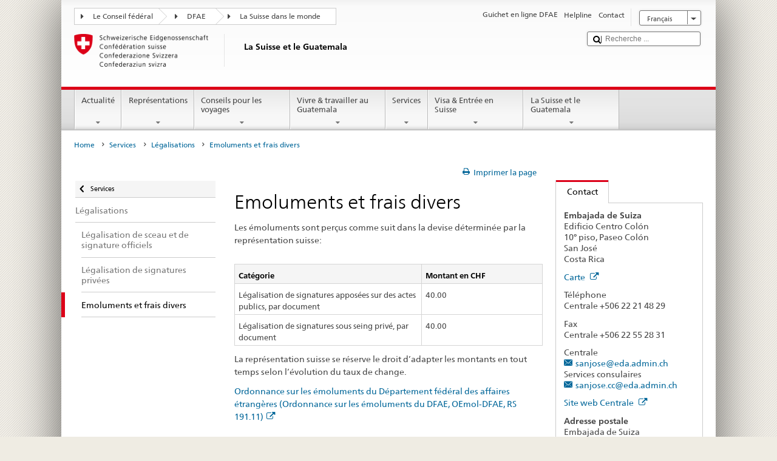

--- FILE ---
content_type: text/plain;charset=utf-8
request_url: https://www.fdfa.admin.ch/countries/guatemala/fr.europe.js
body_size: 50709
content:
$.fn.vectorMap( 'addMap', 'world_mill_en',{ 'insets':[ { 'width':900.0, 'top':0, 'height':440.7063107441331, 'bbox':[ {'y':-12671671.123330014, 'x':-20004297.151525836}, {'y':6930392.02513512, 'x':20026572.394749384} ], 'left':0} ],"paths":{"DE":{"path" : "M430.54,420.84l0.92,-0.06l2.69,-2.09l0.09,-0.31l-0.19,-0.46l-0.62,-0.26l-0.01,-0.35l1.21,-2.32l0.46,-1.8l-0.14,-0.96l-1.33,-1.91l-0.18,-0.88l-0.45,-0.34l-1.3,-1.73l0.0,-0.39l0.58,-0.41l1.97,-0.79l2.73,0.97l0.9,-0.57l1.27,0.05l3.04,-1.03l0.66,-0.66l0.43,-0.93l-0.14,-0.35l-1.06,-0.91l0.08,-0.38l1.63,-0.89l1.69,-1.29l0.69,-1.23l0.26,-2.25l-0.57,-1.0l-0.78,-0.57l-1.72,0.03l-0.99,-0.35l-0.56,-0.77l0.32,-0.81l-0.14,-0.63l0.26,-0.15l3.48,0.01l0.58,-0.47l0.32,-1.87l0.87,-2.53l0.87,-1.53l0.25,-5.88l-0.69,-1.09l-1.23,-0.85l0.66,-2.97l1.24,-1.67l0.91,-0.42l4.57,-0.29l4.95,0.12l1.86,2.37l-0.66,1.17l0.16,0.55l1.25,0.65l0.93,-0.22l0.23,-0.23l0.88,-2.61l1.28,0.81l0.43,0.53l0.03,2.08l0.36,0.39l0.43,-0.32l0.59,-3.01l-0.42,-2.2l0.28,-1.9l1.0,-1.44l3.67,0.69l4.06,-0.37l1.41,0.7l3.63,3.98l1.33,0.69l1.5,0.2l0.44,-0.29l-0.24,-0.47l-1.99,-0.81l-4.4,-4.83l-1.43,-0.63l-1.94,-0.18l-1.12,-0.42l-0.65,-0.61l-0.17,-0.49l-0.08,-5.08l-0.75,-0.72l-1.14,-0.35l-0.81,0.32l-0.82,0.0l-0.16,-0.68l0.19,-0.5l2.27,-0.51l1.72,-0.78l0.23,-0.34l0.07,-1.33l-3.74,-4.94l-0.12,-1.54l2.65,0.11l3.74,0.96l1.1,0.72l1.31,0.02l3.51,-0.89l0.63,0.37l0.82,0.16l0.3,0.35l1.88,0.47l1.57,1.79l0.07,1.44l-2.01,1.88l-0.12,0.46l0.4,0.25l3.46,-0.28l0.85,1.3l0.43,0.15l1.87,-0.51l4.9,2.22l3.72,-1.12l0.53,1.41l-0.66,1.61l-2.59,1.91l-0.12,0.5l0.59,1.22l1.1,0.48l2.61,-0.23l4.21,1.16l0.93,-0.43l3.21,-2.73l1.19,-0.54l4.21,-0.42l0.28,-0.16l0.73,-1.01l1.74,-1.1l1.1,-1.17l2.52,-2.12l5.8,1.01l1.62,2.36l4.08,2.65l3.73,-0.15l1.18,2.22l0.71,3.25l2.21,1.63l3.05,0.68l0.49,3.01l1.55,4.98l-0.04,1.42l-0.54,1.61l-0.94,1.33l-1.28,0.77l-0.85,1.0l-0.23,1.2l0.11,0.33l1.7,1.75l3.53,2.51l1.27,1.91l-0.62,1.66l-0.19,1.49l0.34,0.97l0.67,0.75l0.76,0.44l0.24,0.54l-0.16,0.92l0.17,0.88l0.57,0.56l-0.95,2.9l-0.95,1.25l-0.07,0.35l0.34,1.21l1.36,1.97l0.13,0.43l-0.35,1.38l0.22,0.65l2.57,1.24l0.28,0.36l1.05,3.13l-0.68,2.68l-0.61,1.5l-1.87,3.2l-0.35,0.04l-1.11,-0.52l0.11,-0.81l-0.9,-0.95l-0.36,-0.87l-0.65,-0.33l-2.72,-0.49l-0.7,0.29l-0.37,0.5l-0.03,0.43l0.63,0.95l0.68,0.47l-4.56,1.61l-1.4,0.72l-2.6,0.78l-2.07,0.25l-0.58,0.38l-0.68,1.25l-0.24,0.14l-0.94,-0.31l-0.99,0.65l-1.05,0.3l-0.67,1.03l-2.06,0.33l-0.98,1.46l-2.31,-0.41l-0.98,0.41l-2.21,0.32l-1.39,0.85l-1.28,1.36l-0.74,1.21l-0.42,-0.72l-1.35,-1.21l-0.72,-0.08l-0.44,0.32l-0.04,1.02l0.52,0.98l0.62,0.67l0.52,1.47l1.03,1.06l2.35,1.46l0.63,0.91l-1.57,2.39l-0.04,0.42l1.52,1.82l1.75,3.09l0.71,0.89l1.87,1.57l1.49,0.06l1.32,1.12l1.64,1.83l1.18,0.82l0.85,0.28l0.58,0.55l0.92,1.52l0.79,0.46l1.3,-0.06l1.73,1.35l1.56,1.65l-0.15,2.44l-0.13,0.43l-0.7,0.66l-0.5,0.23l-2.35,-0.94l-0.41,0.07l-0.49,0.51l-0.66,2.87l-0.38,0.46l-0.61,0.46l-3.2,0.95l-2.56,1.26l-1.17,0.77l-0.83,1.02l-0.01,1.03l2.54,3.11l0.01,1.17l-0.74,1.46l0.24,0.51l1.68,0.35l0.18,0.48l-0.4,2.61l-1.38,-0.46l-0.88,-0.57l-0.23,-0.24l0.13,-0.78l-0.34,-0.56l-1.34,-0.68l-2.77,0.52l-0.64,-0.47l-0.98,-0.38l-2.1,-0.53l-0.57,0.25l-0.13,1.46l-6.22,0.62l-1.94,0.58l-2.46,1.08l-0.43,0.56l-0.87,0.51l-0.93,0.15l-0.52,-0.15l-1.9,0.52l-0.6,-0.06l-1.07,-1.12l-0.58,-1.0l-1.72,-0.06l-1.22,-0.4l-2.32,0.09l-0.53,-0.15l-0.56,0.34l-0.41,2.23l-0.42,0.78l-0.69,0.81l-1.08,0.46l0.2,-0.9l-0.26,-0.48l-1.5,-0.34l0.01,-0.59l-0.68,-0.92l-2.74,-1.4l-1.22,-0.4l-1.53,0.83l-1.64,-0.01l-4.44,-2.42l-4.11,0.18l-0.69,-0.77l-0.81,-0.23l-0.59,0.27l-1.41,-1.07l-0.75,-0.23l-1.16,0.2l-1.14,0.75l-0.48,1.07l0.38,0.69l0.72,0.21l-0.22,0.19l-3.28,-0.22l-1.51,0.54l-2.18,0.2l-3.02,-0.1l-1.57,-0.55l-0.38,-0.91l0.11,-1.58l0.74,-2.31l0.21,-1.68l-0.31,-1.12l0.4,-1.44l1.21,-2.16l0.81,-2.26l0.41,-2.41l0.54,-1.43l4.05,-4.32l0.04,-1.82l-0.29,-0.36l-1.85,-0.66l-5.27,-0.89l-1.02,-0.38l-1.24,-1.21l-0.76,0.01l-2.64,0.66l-1.15,-0.23l-0.94,0.14l-0.44,-1.02l-1.73,-0.51l-0.56,0.1l-0.99,0.81l-0.26,-0.05l-2.04,-2.62l-0.66,-1.44l-1.19,-0.93l-1.22,-0.27l0.41,-1.96l0.35,-0.73l1.11,-1.26l0.04,-1.7l-0.32,-0.35l-2.1,-0.66l-0.85,-0.55l-1.51,-1.71l-0.34,-0.93l-0.02,-0.94l0.82,-2.22l2.46,-1.42l0.19,-0.42l-0.31,-2.35l-0.75,-0.87l-1.3,-0.32l-0.2,-0.25l0.7,-0.85l-0.06,-0.62l-1.03,-0.68l-0.56,-0.8l-1.49,-0.97l0.7,-2.62l-0.06,-0.33l-0.69,-0.92l-1.52,-0.63l-0.25,-0.31ZM538.5,364.74l4.43,2.81l-0.02,0.85l-1.71,0.2l-1.36,-0.24l-0.22,-0.77l0.24,-0.97l-0.09,-0.36l-1.21,-1.13l-0.06,-0.38ZM536.24,359.59l0.19,1.05l-1.4,-0.89l-1.53,0.01l-0.35,0.21l-0.81,1.46l-0.34,0.03l-2.16,-1.36l-0.36,-1.05l0.29,-2.61l0.72,-0.83l0.1,-0.89l1.09,-0.91l0.75,-0.03l0.34,0.79l0.56,0.64l2.04,0.8l0.23,0.34l-0.77,0.76l-0.35,0.83l0.47,0.93l1.31,0.71ZM503.18,358.27l-1.43,0.03l-0.68,-0.64l-0.5,-0.17l0.48,-0.55l1.69,0.5l0.45,0.83ZM463.5,350.42l0.05,-0.86l0.24,-0.46l0.12,0.59l0.37,0.32l0.99,0.04l-1.45,0.14l-0.32,0.22ZM466.66,353.0l-0.22,0.19l-1.03,-0.04l-0.32,-0.19l0.93,-0.31l0.57,0.14l0.06,0.21Z","name": "Germany","link": ""},"PS":{"path" : "M825.41,733.18l0.24,-1.0l-0.44,-3.65l1.39,-4.27l1.49,-0.96l2.08,0.37l0.47,0.8l1.11,0.74l0.77,0.12l0.23,1.98l-0.5,2.05l-0.04,1.83l0.36,3.17l-0.78,1.38l-0.61,2.57l-0.41,0.02l-1.77,0.89l-2.31,0.82l-2.56,0.12l0.96,-3.05l1.02,-0.96l2.18,-1.1l0.26,-0.46l-0.26,-0.66l-1.05,-0.65l-1.0,-0.32l-0.82,0.19Z","name": "West Bank","link": ""},"PT":{"path" : "M226.07,631.38l0.09,-1.3l-0.52,-1.53l0.61,-0.3l1.28,-0.22l1.05,-0.88l0.66,-1.19l-0.29,-1.44l0.72,-1.29l1.9,-1.22l0.16,-0.48l-0.45,-0.25l-1.03,0.19l-1.33,0.85l-1.97,2.99l-0.57,1.34l-2.69,0.63l-1.22,-0.39l0.0,-1.58l0.59,-1.75l0.23,-2.35l0.81,-2.11l-0.23,-1.47l0.56,-0.63l0.99,-0.63l1.45,-1.94l4.21,-9.14l-0.16,-0.87l-0.43,-0.47l0.16,-1.05l1.34,-5.47l0.56,-0.76l0.66,-1.76l0.34,-5.43l-0.23,-1.23l-0.85,-2.07l-0.9,-4.39l-0.06,-1.28l0.63,-0.63l-0.25,-0.68l-1.03,-0.09l-0.39,-0.67l0.1,-0.85l1.28,-1.65l1.22,-1.05l1.86,-0.94l3.64,-1.08l0.35,0.03l0.97,1.44l-1.0,1.31l-0.22,0.63l0.7,1.49l0.68,0.39l0.93,-0.07l2.18,-1.03l0.39,0.15l2.67,-0.28l2.4,0.83l1.69,0.04l1.83,-0.5l0.91,-0.55l0.37,-1.15l0.26,-0.16l1.58,0.47l2.24,0.09l0.56,-0.29l1.51,0.44l1.18,-0.08l0.37,0.3l0.18,0.47l-0.02,2.66l0.26,0.7l0.3,0.23l2.05,0.12l1.01,0.33l0.74,0.55l0.28,0.69l-0.88,1.17l-1.46,1.22l-2.17,1.14l-1.76,1.49l-1.17,1.72l-1.44,0.74l-0.44,0.39l-0.28,0.62l0.95,2.37l0.29,1.56l0.23,1.9l-0.23,2.7l-0.22,0.76l0.52,1.45l-2.57,1.96l-0.37,0.82l0.17,0.84l1.45,1.32l0.19,0.38l-0.18,1.19l-0.84,2.14l-0.78,1.27l-0.86,0.37l-4.59,0.03l-1.11,0.3l-0.24,0.59l1.23,2.01l1.47,1.18l0.41,1.96l1.81,3.22l1.87,0.6l0.43,0.57l-0.09,0.91l-0.49,1.13l-1.01,1.18l-1.24,0.86l-0.9,0.94l-0.94,4.28l3.28,4.65l0.37,0.16l1.45,-0.17l-0.66,1.6l-2.21,0.66l-1.45,1.57l-1.2,1.91l-0.94,1.02l-0.83,2.42l1.24,5.98l-0.9,0.16l-4.53,2.49l-1.25,0.0l-2.72,-1.12l-4.69,-0.36l-1.51,-0.33l-2.07,0.72l-1.41,-0.02l-1.27,0.89l-0.2,-0.06l2.33,-5.99l-0.06,-2.49l0.35,-2.3l-0.42,-2.18l-0.73,-1.34l1.01,-3.52l-0.12,-1.83l-0.72,-1.81l2.21,0.27l0.41,-0.22l-0.07,-0.46l-0.89,-0.92l-1.23,-0.68l-1.65,0.12l-3.49,1.12ZM117.56,718.32l1.56,0.67l1.81,-0.33l2.3,1.05l-1.16,1.04l-2.21,-0.2l-1.95,-0.84l-0.62,-0.56l-0.11,-0.32l0.37,-0.5ZM10.64,654.82l-1.1,0.02l-0.19,-0.31l0.92,-0.12l0.37,0.41ZM2.49,641.55l1.09,0.16l4.29,-0.23l0.73,0.11l-0.06,0.57l-0.57,0.32l-2.41,0.29l-3.86,-0.72l-1.16,-0.85l-0.14,-0.53l0.41,-0.13l1.67,1.01Z","name": "Portugal","link": ""},"DK":{"path" : "M554.98,347.03l-0.27,0.17l-2.04,-0.48l-2.42,-1.16l0.34,-2.19l0.45,-0.72l4.46,2.58l0.04,0.75l-0.57,1.04ZM521.14,336.77l-0.22,-0.59l0.73,-0.83l0.32,0.89l-0.83,0.53ZM520.72,332.89l0.03,1.74l-0.25,0.39l-3.02,1.28l-1.05,0.95l-0.5,1.54l0.08,0.36l0.82,0.99l1.45,0.59l0.29,1.42l-0.97,0.73l-3.08,0.9l-0.28,0.33l-0.33,2.23l0.1,1.82l-0.27,2.73l-2.01,0.63l-1.43,-2.33l-0.04,-1.11l-1.16,-4.03l-0.3,-0.26l-2.46,-0.47l-1.06,-0.05l-1.28,0.26l-1.42,-2.13l0.24,-2.45l-0.86,-1.5l-0.07,-1.09l-0.84,-0.87l-0.75,-0.28l-0.25,-0.91l0.53,-0.2l2.37,0.16l1.44,-0.44l2.06,-2.53l0.14,-1.11l1.62,-0.2l0.65,0.66l-0.16,1.38l0.12,1.92l0.25,0.35l1.84,0.62l0.44,-0.26l0.83,-1.98l0.58,-0.6l0.15,-1.49l-0.3,-0.79l-0.37,-0.4l1.92,-1.31l2.33,-1.22l1.27,-0.06l1.35,0.3l1.87,0.72l0.2,0.29l-0.75,1.19l-0.29,0.87l0.58,2.72ZM517.34,347.25l1.62,0.28l1.26,0.71l-1.94,-0.19l-2.4,1.26l-0.36,-0.17l0.32,-0.61l0.82,-0.4l0.68,-0.88ZM504.49,350.08l2.48,1.22l1.72,-0.02l0.86,0.38l0.26,1.85l-0.8,0.33l-1.36,-0.13l-1.59,0.57l-5.33,-2.52l0.22,-2.53l2.27,-0.18l1.27,1.03ZM500.25,304.31l-0.34,0.28l-1.08,-0.37l0.33,-0.36l1.93,-0.37l-0.83,0.82ZM495.95,352.06l-0.81,-1.41l0.87,-0.91l0.6,-1.06l1.48,-1.56l-2.13,4.94ZM468.6,349.15l-0.42,-2.39l-0.69,-1.33l0.85,-0.26l0.28,-0.41l-0.25,-3.27l-0.49,-1.78l-6.52,-3.55l0.92,-7.01l-1.09,-3.15l0.55,-8.59l1.14,-0.12l2.54,0.96l1.02,0.11l0.64,0.76l1.02,0.47l0.49,-0.15l0.69,-1.1l0.23,-1.47l1.93,-1.94l2.11,-1.0l1.52,1.58l0.43,0.13l0.28,-0.35l0.79,-5.97l-0.27,-0.44l-1.96,-0.62l-1.84,0.54l-1.79,2.66l-1.35,2.98l-2.07,0.26l-1.77,0.83l-2.33,-1.48l-0.02,-0.92l0.2,-0.59l1.88,-2.48l2.46,-2.33l2.46,0.02l2.01,-0.79l1.05,-0.09l3.53,0.17l2.07,-0.61l1.73,-1.22l3.52,-4.77l1.89,-1.89l4.04,-0.74l3.41,-2.12l-0.98,1.01l-0.52,1.77l1.22,2.37l-0.24,1.3l0.08,2.5l-1.14,1.36l-1.29,2.84l-0.65,0.68l-0.18,7.31l0.13,0.32l1.37,1.27l1.55,0.73l4.81,0.01l0.84,1.17l-0.84,2.52l-1.27,0.93l-1.68,0.72l-0.87,0.03l-1.4,-1.34l-0.5,-0.05l-0.79,0.52l-0.85,0.91l-1.25,3.97l-0.56,2.54l-0.66,-0.32l-1.22,-0.03l-1.7,0.66l-0.08,0.69l1.36,1.25l-1.45,0.7l-1.2,1.08l-0.53,0.82l-1.54,1.01l-0.95,1.22l-0.07,0.36l1.05,4.17l-0.31,0.95l-1.8,1.6l-0.79,1.57l0.37,0.57l1.54,-0.02l1.37,0.66l0.38,0.38l-0.27,0.76l0.33,1.37l-1.23,-0.49l-3.7,0.92l-0.99,-0.03l-0.97,-0.68l-3.84,-0.98l-2.88,-0.13ZM494.78,336.56l2.16,5.08l-0.38,0.82l0.26,1.43l-0.26,1.07l-1.97,1.37l-2.27,0.06l-2.47,-0.72l-3.42,-1.35l-0.23,-0.63l-0.55,-0.54l-0.9,-2.27l0.02,-2.6l1.55,-0.33l3.85,-1.39l0.72,0.18l1.12,0.77l1.1,0.04l1.67,-1.0ZM494.14,332.71l-0.34,-0.12l-0.07,-0.92l0.3,-1.04l-0.31,-1.07l1.07,1.5l-0.65,1.64ZM490.95,349.9l0.79,0.15l0.49,0.27l-0.27,0.06l-1.01,-0.48ZM483.63,346.94l2.33,1.33l0.69,1.28l-0.87,0.16l-0.75,-0.43l-1.03,-0.14l-0.36,-2.2Z","name": "Denmark","link": ""},"LT":{"path" : "M639.02,342.33l-0.39,-1.13l0.47,-2.2l-0.92,-3.13l-1.46,-3.66l-0.19,-4.61l3.42,-2.12l4.53,-2.39l5.74,-1.75l6.79,0.61l2.53,-0.04l1.39,-0.36l1.04,0.26l0.93,1.0l0.34,0.12l1.22,-0.19l0.91,-0.62l5.51,0.62l2.7,0.09l4.28,1.25l4.87,-0.4l0.86,-0.29l2.26,-1.59l1.75,-0.52l0.54,0.16l0.53,1.3l1.95,2.56l6.97,1.34l0.97,0.45l5.67,3.93l2.72,2.84l1.7,0.92l2.31,0.66l-0.34,1.84l-1.48,3.87l0.12,0.41l0.74,0.57l3.29,0.4l-1.48,1.08l-0.6,1.26l-4.13,-0.12l-0.74,0.49l-0.47,1.39l-0.48,0.77l-0.97,0.67l-1.73,0.29l-1.62,0.68l-1.11,1.7l-0.79,2.17l0.04,2.82l-1.39,1.93l-1.03,2.49l0.14,0.65l0.37,0.27l1.76,0.29l0.47,0.48l0.18,0.57l-0.1,0.81l-0.72,0.24l-1.31,0.01l-0.64,-0.28l0.32,-0.85l-0.3,-0.93l-0.72,-0.7l-0.47,-0.04l-1.13,0.71l-1.24,0.04l-1.41,0.69l-1.0,1.14l-0.71,0.32l-2.58,-0.13l-0.73,0.71l-0.6,2.36l-1.96,-0.05l-3.92,1.55l-1.77,-1.04l-2.45,0.34l-1.86,-0.07l-1.89,0.43l-2.25,-0.13l-0.76,-0.28l0.02,-2.29l-0.39,-1.31l-1.24,-1.24l-2.8,-1.58l-1.61,-0.43l-0.45,-0.8l-1.72,-0.82l-1.06,-0.12l-0.74,0.5l-0.85,-1.99l0.06,-1.19l0.32,-1.24l1.64,-3.84l-0.06,-0.83l-1.32,-1.32l-1.45,-0.78l-0.76,-1.55l-0.35,-0.22l-6.66,-0.08l-2.63,-0.68l-4.3,-1.77l-1.38,-0.7l-0.74,-0.73l-0.35,-0.11l-1.68,0.21Z","name": "Lithuania","link": ""},"LU":{"path" : "M433.15,437.03l-0.05,1.41l0.48,1.32l1.68,1.88l1.01,0.65l1.98,0.66l-0.04,1.05l-1.0,1.07l-0.43,0.87l-0.47,2.14l-0.98,-0.51l-0.83,-0.08l-0.98,0.26l-0.69,0.55l-0.66,0.13l-2.45,-1.16l1.02,-1.75l-0.02,-0.42l-1.3,-2.07l-0.74,-0.75l0.23,-1.64l0.58,-0.74l1.03,-2.07l1.29,-1.3l1.16,0.19l0.17,0.33Z","name": "Luxembourg","link": ""},"HR":{"path" : "M540.52,517.06l1.22,0.46l4.0,-0.1l0.92,-0.53l1.59,-2.35l0.23,0.62l0.59,0.68l1.14,1.06l0.98,0.61l1.03,0.14l1.21,-0.48l2.01,0.79l1.9,0.18l1.48,-0.45l0.26,-0.49l-0.74,-1.79l0.05,-0.31l0.75,-0.46l0.19,-0.41l-0.17,-0.47l-0.81,-0.72l2.04,-0.93l2.28,-0.61l0.65,-0.75l0.33,-2.14l-0.13,-1.17l-0.95,-1.16l0.13,-0.69l0.25,-0.33l1.9,-0.54l3.0,-1.24l0.95,-1.14l2.19,-0.05l0.5,-0.65l-0.2,-1.45l0.85,-0.55l1.23,0.15l1.87,0.65l2.36,1.14l1.59,1.24l0.96,1.48l1.26,1.13l1.63,0.83l1.18,1.01l1.03,1.44l1.3,0.76l1.77,0.21l0.88,0.39l0.48,0.77l0.9,0.7l1.44,0.67l2.28,0.38l4.39,0.1l1.06,0.19l2.52,-0.79l1.72,-1.78l0.65,0.1l1.95,-0.35l-0.04,0.3l-0.59,0.4l-0.11,0.55l0.73,1.13l0.64,1.69l-0.34,0.78l0.04,0.38l0.68,0.87l0.9,0.34l-0.43,0.82l0.1,1.43l1.31,1.12l3.14,1.15l0.78,0.85l-2.14,0.07l-0.85,-0.43l-0.57,0.26l-0.1,0.53l-0.62,0.17l-0.29,0.46l0.49,2.66l-0.15,0.57l-0.99,0.12l-0.22,0.72l-0.35,0.03l-1.27,-0.27l-0.47,-0.38l-0.13,-1.02l-0.45,-0.83l-1.46,-1.06l-2.32,-0.14l-2.74,-0.81l-2.1,0.23l-1.83,-0.36l-1.83,1.07l-0.59,-0.01l-1.56,-1.26l-0.68,-0.17l-2.04,0.71l-2.45,-0.72l-0.89,-0.11l-0.73,0.22l-0.97,-0.22l-2.75,-1.73l-0.46,0.02l-1.61,1.24l-3.67,-0.22l-1.05,0.92l-1.24,1.77l-0.76,0.65l-0.57,-0.2l-0.92,-0.7l-1.72,-1.94l-1.03,-0.46l-1.26,-0.1l-0.89,0.22l-0.64,0.48l-0.82,5.66l-0.02,1.56l0.17,0.33l1.91,1.38l2.27,2.38l0.73,0.32l1.41,4.88l1.27,1.68l3.93,3.5l1.7,2.26l5.03,4.33l2.25,0.81l0.18,0.21l0.02,1.54l0.34,0.88l1.53,1.81l2.97,2.53l0.33,0.7l-0.53,0.3l-3.22,-2.75l-2.74,-1.61l-3.2,-3.05l-4.08,-1.17l-2.77,-1.3l-1.91,0.16l-1.87,0.41l-1.68,-0.17l-0.41,-0.57l0.07,-0.58l-0.25,-1.08l-1.64,-1.31l-2.27,-1.27l-2.07,-1.58l-4.2,-4.32l-0.57,-0.94l1.66,-0.36l1.04,-0.01l1.33,0.28l0.45,-0.22l-0.12,-0.48l-2.73,-1.86l-3.85,-3.6l-1.08,-1.61l-0.13,-1.72l0.28,-2.53l-0.73,-2.03l-3.12,-2.53l-1.26,-1.35l-2.23,-0.75l-1.15,0.05l-0.31,0.18l-0.65,1.06l-0.42,1.98l-3.53,5.22l-0.94,-0.0l-1.52,-2.44l-1.51,-1.92l-0.34,-2.0l-1.09,-3.94l0.28,-0.2l0.5,0.51l3.57,0.81l1.03,-0.39l0.69,-0.9ZM587.08,559.57l2.86,1.2l-0.65,-0.13l-2.21,-1.07ZM591.3,561.05l0.02,-0.53l-0.29,-0.29l0.24,-0.07l0.56,0.15l0.73,1.02l-1.27,-0.27ZM599.03,565.39l1.29,0.47l0.05,0.42l-0.83,-0.52l-0.5,-0.37ZM574.06,555.07l0.67,-0.09l1.62,0.23l0.72,0.66l0.71,0.07l-0.87,-0.02l-1.68,-0.33l-1.18,-0.53ZM577.18,558.94l1.74,0.32l1.9,-0.2l1.59,0.28l-1.61,-0.19l-1.63,0.5l-1.35,-0.25l-0.64,-0.46ZM578.24,553.5l-2.04,0.04l-1.75,-0.28l-0.61,-0.34l0.18,-0.53l1.76,0.07l3.03,0.49l0.29,0.22l-0.86,0.32ZM552.42,532.01l1.48,1.22l1.43,1.62l1.21,1.01l-0.28,0.25l-3.01,-2.61l-0.34,-0.88l-0.49,-0.61ZM551.01,528.89l-1.01,-0.23l0.11,-0.55l0.35,0.02l0.55,0.76ZM547.01,523.61l0.87,-0.6l0.52,-0.96l2.47,3.21l-0.92,0.2l-1.06,-1.14l-1.25,-0.15l-0.64,-0.56ZM545.04,522.83l0.07,0.67l-0.21,-0.6l0.14,-0.08ZM545.54,524.84l0.91,0.95l-0.18,1.58l0.2,2.41l0.24,0.81l-1.56,-3.9l-0.09,-0.44l0.42,-0.52l0.06,-0.9Z","name": "Croatia","link": ""},"LV":{"path" : "M693.81,289.47l3.55,1.99l1.99,0.57l1.08,0.9l2.53,0.56l0.49,0.96l3.62,3.6l2.41,1.22l1.17,0.26l4.94,-1.5l0.71,-0.01l0.89,0.57l2.08,0.79l3.86,0.3l0.33,0.18l0.5,1.6l3.78,2.51l0.01,1.64l-0.16,0.4l-0.74,0.71l-0.62,1.56l-0.11,1.55l-0.95,2.51l0.29,0.53l0.22,0.05l2.08,-0.43l0.37,0.17l0.31,0.4l0.24,1.72l1.27,1.73l0.34,1.03l1.18,0.95l0.88,2.95l0.42,2.29l-0.59,1.84l-1.52,0.28l-1.91,1.15l-3.42,3.12l-0.81,2.06l-3.43,-0.09l-3.6,-0.5l-1.55,0.46l-1.71,1.91l-2.96,0.71l-2.36,-0.64l-1.52,-0.83l-2.67,-2.8l-5.8,-4.02l-1.15,-0.52l-6.83,-1.31l-1.59,-2.24l-0.54,-1.35l-1.1,-0.49l-2.14,0.57l-2.38,1.65l-0.63,0.2l-4.67,0.37l-1.48,-0.58l-2.72,-0.66l-2.72,-0.09l-5.63,-0.64l-1.22,0.71l-0.75,0.09l-1.07,-1.05l-1.26,-0.31l-1.54,0.36l-2.45,0.04l-6.91,-0.6l-5.95,1.81l-4.6,2.42l-3.13,1.94l-0.35,-2.96l0.22,-7.21l0.52,-3.44l2.41,-2.01l1.33,-1.71l0.8,-2.32l0.24,-2.08l0.48,-1.58l3.52,-4.67l2.8,-0.51l3.91,-1.34l4.08,-1.05l1.23,2.38l5.26,3.95l1.27,1.26l2.21,4.68l4.89,2.3l4.09,-0.7l4.9,-3.24l1.55,-1.77l0.28,-1.57l-0.55,-6.25l-0.82,-2.71l0.2,-1.21l0.43,-0.03l1.27,-0.8l4.21,-1.49l1.88,-0.39l2.54,-1.08l1.64,1.26l0.73,-0.15l0.24,-0.81Z","name": "Latvia","link": ""},"UA":{"path" : "M653.07,467.62l-0.19,-0.74l-0.28,-0.28l-1.33,-0.03l0.12,-2.22l2.03,-2.04l1.29,-3.29l1.79,-2.7l0.18,-0.58l3.27,0.94l0.74,-0.39l0.29,-0.58l-0.19,-0.78l-1.79,-1.47l0.38,-2.04l-1.1,-4.13l0.67,-1.03l4.45,-5.14l5.02,-4.84l1.33,-1.0l2.72,-2.55l3.41,-0.56l1.93,-2.52l0.04,-1.69l-0.66,-1.89l-0.81,-1.03l0.88,-0.25l0.6,-0.46l0.14,-0.42l-0.13,-0.5l-1.58,-1.38l-0.59,-0.85l-1.06,-2.46l-2.62,-3.21l-0.07,-0.55l0.27,-0.93l-0.32,-1.06l-0.61,-1.04l-0.01,-1.46l0.96,-0.37l1.05,0.07l0.89,0.22l1.45,0.71l2.54,-1.53l2.08,-1.99l1.03,-1.59l6.71,-0.55l2.72,-0.57l2.65,-0.13l8.86,0.43l4.61,1.05l1.67,0.19l0.89,0.57l4.32,0.77l2.46,0.31l2.38,0.0l2.07,2.74l0.92,0.15l1.48,-0.21l1.91,0.08l0.86,0.38l-0.14,1.19l0.17,0.38l0.6,0.28l0.82,-0.23l1.34,-1.79l2.04,0.55l0.94,-0.1l1.34,-0.76l1.41,0.45l1.8,0.33l1.45,0.03l0.68,0.27l0.77,1.59l1.26,0.46l0.41,-0.19l0.8,-1.31l0.65,-0.46l1.65,-0.54l1.17,-0.96l0.35,-0.02l0.7,0.66l1.69,3.01l0.73,0.65l0.37,0.08l2.78,-0.93l4.78,-0.42l2.08,-0.43l1.16,0.07l1.78,1.25l0.48,1.45l1.58,0.92l1.44,0.22l0.41,-0.23l0.4,-0.88l0.69,-0.61l0.12,-0.42l-0.44,-2.15l-0.87,-2.05l0.63,-1.52l1.11,-2.22l1.14,-1.4l2.99,-2.68l1.16,-0.48l2.04,0.41l1.65,-0.95l2.97,-0.05l2.74,0.15l2.68,0.97l2.06,-0.07l2.35,-1.21l1.22,-3.0l0.71,-0.46l0.85,-0.02l4.12,1.02l1.41,-0.1l3.32,-1.51l1.76,-0.22l2.24,0.36l2.19,0.02l1.59,-0.21l0.98,0.46l1.32,1.1l1.21,1.66l1.4,3.3l3.75,3.5l-0.11,0.61l-3.32,0.63l-0.34,0.35l-0.02,0.88l1.11,1.58l0.07,2.25l0.33,1.15l0.62,0.53l-0.82,1.11l0.12,0.5l0.5,0.29l3.42,0.12l3.05,1.17l0.78,0.04l1.45,-0.35l2.41,-0.24l1.25,2.5l0.76,0.36l1.36,0.04l-0.27,0.63l0.08,0.66l0.45,0.92l0.49,1.84l0.76,1.25l0.0,0.63l-0.65,1.46l0.27,1.27l1.11,1.57l0.8,0.42l0.78,1.34l1.12,0.41l0.35,-0.04l2.77,-1.54l2.87,0.48l0.86,0.63l0.8,1.04l0.85,0.56l1.11,-0.21l1.55,0.25l0.81,0.78l0.81,0.46l0.41,-0.01l1.88,-1.45l2.98,-0.81l1.98,-0.22l2.8,-1.15l0.83,0.08l0.96,1.14l1.05,0.84l0.34,1.37l1.43,1.96l3.34,2.57l1.35,0.81l1.16,-0.09l0.72,-0.35l0.3,-0.45l0.18,-1.14l0.23,-0.25l0.39,-0.01l2.67,1.56l2.59,0.2l1.69,1.17l2.08,1.1l1.64,0.09l1.78,-0.6l0.78,1.16l0.77,0.7l1.07,0.3l1.25,0.05l4.21,2.69l1.5,0.14l2.03,-0.5l0.42,0.22l0.09,0.27l-0.46,0.86l0.0,1.15l0.93,1.25l0.02,0.88l-0.71,1.68l-2.33,2.28l-1.74,0.48l-0.99,0.5l-0.2,0.47l0.33,0.98l0.8,0.9l3.08,1.14l-0.89,0.19l-1.76,-0.14l-1.31,1.36l-0.82,2.61l0.3,0.5l1.58,0.33l0.75,0.4l0.65,2.74l-0.39,0.36l-0.16,0.77l0.38,0.56l1.14,0.33l-0.98,1.32l-1.48,3.53l0.0,1.35l-0.38,0.48l-4.48,0.18l-6.63,-0.37l-1.19,0.33l-1.59,2.23l-0.97,0.76l-1.66,0.71l-2.07,0.29l-1.24,1.08l-0.39,1.37l-0.04,1.26l-0.72,1.43l0.07,0.65l0.26,0.29l0.68,0.23l-0.74,0.67l-0.27,0.64l0.1,1.34l-4.76,-0.22l-3.93,0.37l-2.89,2.7l-1.6,0.01l-2.4,0.74l-1.66,0.94l-1.64,1.67l-1.38,-0.75l-1.76,0.02l-1.92,0.57l-2.01,1.22l-1.01,0.2l-2.4,-0.34l-2.68,0.72l-5.92,4.2l-0.85,1.26l-0.06,-0.98l-0.84,-1.19l-0.64,-0.01l-2.18,2.85l-1.23,0.42l-1.63,0.89l-0.21,0.34l-0.08,2.04l0.21,1.55l0.69,1.89l1.61,3.06l3.22,4.28l1.58,1.61l1.23,0.7l1.53,0.14l2.77,-1.34l0.99,-0.18l2.36,0.49l0.37,-0.11l0.81,-0.82l1.12,-0.43l1.51,-0.06l3.32,0.89l-1.5,2.39l-0.7,2.57l-1.95,0.58l-2.39,-0.07l-2.35,0.4l-1.41,-1.04l-1.2,-0.55l-1.47,-0.29l-1.5,0.36l-1.72,2.08l-2.67,1.34l-0.94,1.5l-2.45,-0.32l-2.42,0.27l-3.46,1.46l-2.67,3.13l-2.71,1.84l-2.1,0.57l-1.96,-0.18l-1.26,-0.53l-2.53,-1.83l1.01,-1.84l1.11,-3.8l-0.15,-1.47l-0.78,-2.16l-2.21,-1.51l-1.96,0.2l-0.87,-0.35l-3.8,-2.62l-2.11,-0.17l-2.05,0.49l-0.58,-0.27l-0.32,-0.49l4.02,-2.95l4.18,-2.58l1.9,-0.29l2.58,-1.26l2.69,-1.85l0.16,-0.43l-0.38,-1.45l-0.61,-1.16l-0.44,-0.2l-2.12,0.61l-2.04,-1.04l-0.78,-0.8l-0.38,-0.11l-3.47,0.87l-2.0,-0.12l-4.23,0.79l-1.86,-0.74l-4.05,-2.24l-1.5,-0.45l-1.23,0.07l-0.17,-0.18l0.26,-0.11l1.0,-0.05l1.25,-0.41l0.37,-0.66l-0.06,-0.73l-0.3,-0.35l-2.07,-0.55l-1.91,-0.16l-1.14,-0.62l1.01,-0.01l2.22,0.57l3.41,0.21l3.09,0.58l2.9,-2.06l0.42,-0.47l0.03,-0.48l-0.45,-0.17l-2.95,0.84l-2.9,-0.52l-1.01,-0.69l-0.86,-1.03l-0.34,-1.11l0.24,-1.25l-0.37,-2.3l-1.35,-2.95l-1.18,-1.12l-0.51,-0.02l-0.12,0.49l1.04,2.12l0.38,1.4l0.62,1.3l-0.14,3.34l-0.31,0.96l-0.98,0.24l-2.85,-0.46l0.34,-1.53l-0.17,-0.42l-0.46,0.01l-1.0,0.76l-1.19,1.74l-0.91,0.23l-2.56,-0.19l-4.62,1.23l-0.29,0.29l-0.98,3.07l-0.88,1.69l-1.92,2.66l-3.91,3.98l-4.21,1.88l-0.96,0.3l-1.74,-0.36l-1.2,0.75l-0.41,0.86l-0.01,1.39l0.97,1.2l0.72,3.13l-0.1,0.48l-1.51,-1.33l-2.41,-0.84l-2.58,0.32l-2.62,1.37l-1.64,0.47l-0.83,-0.31l-0.73,-0.0l-0.55,0.61l0.02,0.59l-3.8,-0.88l-1.69,-0.86l-1.12,-1.36l0.85,-0.48l2.12,-0.14l0.52,-0.22l0.43,-1.31l-0.26,-1.46l0.79,-0.97l1.38,-0.95l0.92,-1.05l0.2,-1.44l1.39,-0.67l1.45,-1.41l0.77,-2.41l-0.83,-1.85l-0.2,-2.07l0.28,-0.4l1.14,-0.6l1.45,-0.44l0.09,2.09l0.34,0.39l0.54,-0.02l0.42,-0.27l0.59,-0.99l0.99,0.29l0.82,-0.29l1.27,0.75l0.93,0.19l0.91,-0.33l0.51,-0.46l0.27,0.08l1.09,1.38l0.43,0.14l3.15,-0.45l1.01,-0.9l-0.07,-0.59l-2.61,-1.84l0.21,-3.09l-0.33,-1.0l-0.6,-0.9l-2.29,-1.05l-1.8,-1.18l-0.11,-1.31l-0.67,-0.88l0.48,-2.47l-0.27,-0.76l-0.39,-0.34l-0.89,-0.13l-0.84,-0.52l-0.72,-0.85l-2.31,-1.37l-0.23,-0.4l-0.12,-0.51l0.82,-2.15l0.34,-1.26l0.02,-0.85l-0.29,-2.08l-1.12,-1.57l-0.78,-0.17l-1.42,0.65l-1.15,-0.9l-1.22,-2.1l-0.27,-0.19l-3.33,-0.54l-0.34,0.13l-0.59,0.67l-0.37,-0.7l-0.48,-0.26l-0.5,0.06l0.14,-0.47l-0.18,-0.46l-0.76,-0.44l-1.93,-0.04l-0.67,-0.23l-0.22,-0.69l-0.57,-0.44l-1.12,-0.28l-0.89,-0.5l-1.04,-0.93l-1.53,-0.6l-2.47,-0.45l-1.85,1.0l-1.08,-0.18l-1.37,0.99l-2.85,0.05l-2.39,-0.27l-2.8,1.62l-0.38,0.61l-4.06,0.91l-0.29,0.29l-0.37,1.5l-1.39,1.88l-9.4,1.42l-4.0,1.52l-1.37,1.36l-2.09,0.42l-4.14,-3.56l-1.48,-0.38l-1.53,0.15l-1.38,0.47l-1.27,0.08l-1.51,-0.63l-0.93,0.12l-4.48,-0.97l-3.48,0.03l-2.69,-1.58l-1.04,-0.1l-0.97,0.78l-0.47,0.69l-2.08,0.84l0.02,-1.1l-0.38,-0.65l-0.84,-0.78l-0.35,-0.17l-1.15,0.09l-1.1,-0.44l-0.93,-1.27l-1.31,-0.66l-0.96,-0.23l-0.94,-1.63Z","name": "Ukraine","link": ""},"HU":{"path" : "M574.1,479.74l1.22,-0.94l0.33,-0.03l0.63,0.16l1.3,0.87l0.65,0.19l0.72,-0.26l3.25,-0.23l0.32,-0.51l-0.46,-2.16l0.08,-0.38l0.54,-0.63l0.13,-0.94l0.82,-0.63l1.72,0.33l2.14,1.72l2.13,1.37l1.92,0.75l5.23,0.12l7.85,-0.41l0.31,-0.18l0.73,-1.14l0.01,-0.42l-0.34,-0.59l0.02,-0.6l0.46,-0.86l1.48,-0.78l4.68,-0.38l2.8,-0.66l0.65,-1.04l0.77,-0.75l0.61,-0.13l2.4,1.14l1.47,0.41l5.93,-2.86l2.25,-4.04l1.81,-0.35l2.94,0.07l2.8,0.69l1.75,-0.08l2.56,-0.74l0.75,0.02l1.4,0.91l1.11,1.58l1.03,0.99l0.79,0.23l4.84,-0.96l0.35,-0.21l1.17,-0.1l0.81,1.93l0.52,0.64l2.34,0.93l0.97,1.3l1.37,0.54l1.12,-0.08l0.79,0.7l0.31,1.75l-2.4,2.19l-0.83,0.51l-0.46,0.09l-1.05,-0.21l-2.92,0.86l-2.41,2.67l-1.56,1.2l-0.17,1.98l-1.62,1.48l-1.18,2.9l-1.73,1.75l-0.13,1.34l-2.12,2.95l-0.24,0.62l0.18,0.84l-2.28,1.58l-0.95,2.12l0.13,1.13l-0.94,0.47l-0.53,1.42l-1.26,0.87l-2.62,-0.28l-1.17,0.24l-0.9,1.34l-0.99,0.54l-1.52,-0.54l-3.08,0.58l-0.47,0.31l-1.03,-0.47l-3.08,-0.33l-1.29,0.26l-3.03,-0.38l-1.28,0.24l-1.63,1.6l-1.88,1.0l-0.83,0.27l-0.67,-0.03l-1.07,-0.47l-0.49,0.29l-0.55,0.69l-1.05,0.42l-2.71,0.54l-0.7,-0.13l-0.37,0.13l-1.68,1.79l-2.19,0.68l-0.9,-0.18l-4.42,-0.1l-2.04,-0.33l-1.28,-0.58l-0.81,-0.62l-0.59,-0.87l-1.18,-0.5l-1.58,-0.16l-1.15,-0.67l-0.95,-1.37l-1.34,-1.13l-1.54,-0.77l-1.18,-1.05l-0.99,-1.51l-1.75,-1.36l-3.01,-1.38l-1.73,-2.2l-0.02,-0.77l-0.66,-0.74l-0.33,-1.64l-0.4,-0.66l-0.32,-0.18l-1.57,-0.06l1.35,-1.16l0.93,-0.45l1.33,0.05l0.62,-0.39l0.55,-2.06l-0.16,-0.54l-0.64,-0.29l-0.2,-0.9l0.58,-1.02l-0.33,-1.71l0.8,-0.09l1.52,-0.76l0.87,-1.68l-0.48,-1.59l-0.26,-0.24l-2.35,-0.68Z","name": "Hungary","link": ""},"LY":{"path" : "M507.02,713.68l1.65,0.75l2.05,0.37l6.38,3.57l2.05,0.45l4.43,0.42l5.33,-1.46l1.84,-0.24l3.38,1.34l1.59,0.4l2.5,0.1l4.28,1.22l1.03,0.4l2.49,1.94l1.38,0.67l8.88,1.79l1.1,1.07l1.17,2.15l0.07,2.86l1.82,4.75l1.39,1.96l1.62,1.68l1.77,1.01l3.95,1.45l4.54,0.58l4.47,0.19l7.64,1.98l6.46,2.28l1.67,1.15l3.2,1.09l6.52,5.39l3.62,1.86l2.67,0.4l2.5,-0.36l4.04,-1.87l1.73,-1.14l4.15,-4.73l1.38,-2.51l0.57,-1.79l-0.12,-1.9l-0.52,-1.66l-1.16,-1.71l-0.76,-2.09l-0.46,-3.81l0.61,-2.62l0.75,-1.56l1.18,-1.61l3.33,-3.15l3.35,-2.22l5.88,-2.9l3.39,-0.03l1.52,-0.33l2.92,-2.09l0.97,-0.07l1.66,0.51l4.66,-0.14l1.98,0.55l2.53,1.31l3.11,0.8l4.33,1.74l0.47,2.27l-0.25,0.77l-0.06,0.99l0.16,0.35l2.63,1.85l6.89,0.83l1.27,0.44l1.96,1.38l1.34,0.44l4.75,0.19l2.77,-0.29l2.53,0.46l0.86,0.41l0.91,0.96l1.52,3.1l-2.8,3.27l-1.13,1.65l0.34,4.12l1.3,4.24l-0.16,1.35l-1.1,3.18l-2.03,3.05l-0.38,1.0l0.13,1.12l1.23,3.6l0.85,4.69l1.54,5.69l0.0,16.96l-204.27,0.0l-0.63,-7.84l0.36,-6.05l-0.51,-3.13l-0.82,-2.88l-1.45,-3.99l-1.32,-2.44l-2.98,-4.38l2.47,-1.47l3.87,-1.66l1.34,-0.78l4.43,-6.01l0.54,-1.22l0.04,-1.35l-0.2,-1.42l-1.7,-6.3l0.52,-1.06l1.51,-2.02l2.74,-0.78l0.98,-1.07l0.88,-1.86l2.06,-1.28l0.81,-0.93l9.31,-5.16l0.42,-0.9l0.01,-0.96l-1.08,-1.87l0.07,-3.71l0.56,-3.74Z","name": "Libya","link": ""},"MA":{"path" : "M184.0,789.94l4.2,-1.13l5.88,-2.66l1.71,-1.08l1.85,-2.18l2.91,-2.72l5.49,-3.3l2.57,-1.88l3.97,-4.76l2.57,-3.84l2.13,-2.47l1.51,-2.25l1.1,-2.4l0.59,-3.62l-0.4,-1.58l-1.69,-2.44l-1.08,-0.65l-0.22,-0.82l0.57,-1.94l-0.01,-3.31l0.33,-5.23l1.77,-4.18l4.47,-5.71l0.85,-2.4l0.55,-4.88l5.44,-5.15l3.27,-4.05l1.08,-0.95l2.81,-1.81l10.02,-4.04l5.67,-2.89l3.44,-2.22l2.01,-2.55l5.46,-9.84l5.39,-13.98l0.39,-1.42l3.92,-0.64l1.43,-0.55l1.55,-0.96l0.73,0.19l-0.38,0.52l0.05,1.92l1.2,2.08l2.05,2.32l3.73,2.93l2.92,1.18l4.05,0.69l4.84,-1.26l2.59,-0.02l1.25,-0.49l1.38,0.75l2.66,0.25l2.66,-0.42l2.08,-1.26l0.83,-0.9l0.15,0.86l1.5,2.82l0.38,0.2l1.4,-0.11l1.34,0.34l2.86,-0.16l2.48,0.27l0.39,1.04l0.8,0.91l4.48,3.31l-0.73,1.88l0.04,0.32l0.45,0.77l1.06,1.12l-0.75,1.72l1.13,2.87l0.19,2.73l-0.28,3.25l0.18,1.09l0.93,2.17l-0.61,3.86l0.73,2.05l1.01,1.67l0.54,2.9l0.86,1.53l1.4,1.32l3.22,2.24l0.44,0.9l-2.25,1.97l-0.29,1.23l0.47,2.08l-0.34,0.14l-15.87,-0.61l-5.67,0.84l-1.23,0.75l-1.05,2.93l-5.56,1.89l-2.14,0.26l-1.37,-0.19l-0.92,0.16l-0.91,0.45l-0.45,0.83l-0.07,0.94l0.21,1.01l0.52,1.06l0.08,0.95l-0.34,0.82l-0.19,1.92l0.29,0.47l1.99,0.94l0.48,0.51l-0.02,0.65l-0.4,0.4l-0.36,0.22l-3.94,0.52l-4.54,3.18l-6.13,2.16l-2.62,1.31l-3.01,4.56l-1.49,1.55l-2.02,1.45l-4.34,1.28l-3.07,0.55l-2.84,0.3l-3.75,-0.09l-0.47,0.41l-0.26,2.16l-0.86,0.99l-0.35,0.1l-6.16,-0.82l-0.74,0.08l-1.45,0.74l-3.3,2.64l-1.8,0.24l-1.01,0.45l-4.25,3.21l-3.61,2.24l-3.96,3.12l-1.51,0.86l-0.3,0.61l-0.07,1.01l-0.0,8.75l-48.43,0.0Z","name": "Morocco","link": ""},"DZ":{"path" : "M466.68,655.77l0.2,0.96l-1.89,1.01l-1.15,2.09l-1.8,1.3l-0.48,0.75l0.24,0.71l1.18,0.57l0.48,1.05l-1.38,7.63l0.01,1.14l0.98,2.38l0.14,1.02l-0.17,2.72l1.02,3.04l-1.02,1.68l-0.52,1.71l-0.43,3.76l-1.55,2.44l-3.79,2.29l-1.33,2.46l-2.56,1.92l-0.62,0.75l-0.33,1.78l0.06,2.27l0.5,1.91l2.35,5.34l0.37,1.56l0.53,0.63l4.21,2.17l0.43,0.43l1.29,1.88l1.24,3.4l0.55,2.52l9.25,6.57l0.26,0.37l6.35,27.2l-2.58,1.56l-0.13,0.55l3.2,4.74l1.25,2.33l1.41,3.9l1.0,3.71l0.29,2.12l-0.36,6.01l0.62,7.8l-250.75,0.0l0.0,-8.71l0.21,-1.15l1.33,-0.71l3.96,-3.12l3.6,-2.24l4.25,-3.2l0.73,-0.34l1.98,-0.3l3.41,-2.71l1.14,-0.61l3.73,0.27l2.99,0.49l0.68,-0.16l1.26,-1.34l0.32,-2.21l3.51,0.13l2.92,-0.31l3.15,-0.57l4.43,-1.3l2.22,-1.57l1.59,-1.64l2.87,-4.42l2.45,-1.23l6.17,-2.18l4.58,-3.19l3.74,-0.45l0.72,-0.41l0.66,-0.82l-0.08,-1.26l-0.77,-0.77l-1.93,-1.01l0.22,-1.48l0.36,-0.93l-0.1,-1.13l-0.72,-1.93l0.22,-1.11l1.41,-0.46l1.34,0.19l2.32,-0.29l5.73,-1.95l0.65,-0.87l0.73,-2.38l0.67,-0.35l5.55,-0.82l15.9,0.62l0.83,-0.3l0.25,-0.37l-0.02,-0.98l-0.46,-1.49l0.23,-0.78l2.27,-1.88l0.11,-0.49l-0.72,-1.4l-3.29,-2.3l-1.25,-1.16l-0.75,-1.29l-0.59,-3.03l-0.99,-1.63l-0.68,-1.92l0.63,-3.67l-0.98,-2.46l-0.14,-0.91l0.29,-3.17l-0.19,-2.84l-1.11,-2.88l0.75,-1.62l-0.21,-0.67l-1.0,-0.89l-0.33,-0.56l0.7,-1.54l-0.0,-0.67l-0.16,-0.28l-4.53,-3.34l-0.72,-0.81l-0.16,-0.47l2.11,0.23l1.5,-0.14l3.37,-1.4l2.62,-1.87l2.1,-1.03l1.75,-2.0l1.55,-1.24l2.27,-1.36l6.57,-2.94l0.88,-0.02l2.29,0.68l2.12,-0.3l1.4,-1.16l1.36,-2.44l2.09,-1.47l2.71,-1.52l3.72,-1.46l2.46,-1.36l3.79,-1.15l9.69,-0.74l4.98,-0.66l3.36,0.15l3.64,-2.19l1.61,-0.67l7.35,-0.16l3.58,-1.57l13.13,-0.0l1.53,0.5l1.54,0.82l2.81,2.08l1.57,0.45l1.83,-0.45l4.04,-1.91l4.64,-1.02l2.5,-1.15l1.16,-1.7l1.77,-0.51l1.23,1.22l4.77,1.3l3.08,-0.36l1.35,-0.41l0.27,-0.48l-0.32,-1.35l2.46,0.41l2.29,0.89l2.45,1.83l1.76,0.44l3.1,-0.83l5.75,-0.4Z","name": "Algeria","link": ""},"MD":{"path" : "M712.53,469.11l2.31,-1.33l0.67,0.22l4.47,0.01l1.53,-1.02l1.05,0.19l1.72,-0.95l2.18,0.42l1.32,0.53l0.98,0.89l0.99,0.55l1.04,0.24l0.37,0.29l0.35,0.83l1.09,0.35l1.68,-0.01l0.39,0.23l-0.18,0.59l0.23,0.62l0.51,0.15l0.45,-0.22l0.17,0.1l0.57,0.96l0.6,-0.0l0.78,-0.88l2.88,0.47l1.16,1.99l0.96,0.93l0.99,0.32l1.65,-0.6l0.82,1.24l0.21,1.74l-0.32,1.87l-0.84,2.17l0.18,1.06l0.34,0.59l2.44,1.48l0.73,0.86l0.98,0.61l1.0,0.26l-0.01,1.14l-0.39,0.93l0.02,0.82l0.67,0.88l0.19,1.52l0.46,0.52l1.66,0.96l2.08,0.9l0.74,1.53l-0.24,3.06l0.17,0.37l2.44,1.72l-0.33,0.32l-2.9,0.38l-1.0,-1.27l-0.81,-0.32l-1.41,0.82l-0.63,-0.12l-1.4,-0.8l-0.6,0.02l-0.41,0.25l-0.87,-0.4l-0.6,0.12l-0.62,1.15l-0.1,-1.82l-0.5,-0.51l-0.54,-0.05l-2.77,1.21l-0.63,0.95l0.04,1.05l0.21,1.4l0.77,1.72l-0.41,0.75l-0.3,1.2l-1.2,1.09l-1.45,0.68l-0.23,0.33l-0.12,1.31l-0.72,0.85l-1.47,1.03l-0.96,1.18l0.21,1.78l-0.17,0.7l-2.33,0.22l-1.08,0.59l-1.37,-1.89l0.81,-0.53l0.15,-0.33l-0.06,-1.18l-0.55,-1.9l-0.21,-2.41l0.26,-2.73l1.68,-5.26l-0.27,-1.14l0.22,-2.18l-1.24,-2.78l-1.05,-3.16l-3.05,-2.49l-1.16,-1.93l-2.06,-1.92l-2.23,-3.64l-1.53,-1.5l-0.75,-1.27l-0.65,-2.15l-1.07,-2.03l-2.41,-3.5l-1.17,-1.03l-1.54,-0.78l-1.64,-0.15Z","name": "Moldova","link": ""},"ME":{"path" : "M601.12,565.85l1.19,-0.97l0.28,-0.68l-0.09,-0.72l-1.0,-1.62l-0.28,-2.93l0.34,-0.41l1.75,-0.24l0.34,-0.4l0.06,-1.92l0.56,-1.18l2.2,-1.75l0.74,0.07l0.51,0.77l0.4,0.17l0.65,-0.12l0.33,-0.34l0.08,-1.33l-1.22,-2.13l0.14,-0.28l1.2,0.35l1.26,-0.26l0.09,0.61l0.46,0.74l2.58,1.71l1.83,2.12l0.92,0.7l0.86,0.21l1.56,0.91l2.14,0.45l5.15,2.95l0.06,0.52l-1.49,0.41l-0.45,0.68l-1.62,-0.06l-0.33,0.16l-0.34,0.46l-0.01,0.45l0.73,1.46l-0.2,0.93l-1.58,0.72l-1.8,0.45l-0.38,-0.47l0.04,-1.24l-0.35,-0.8l-0.73,-0.25l-0.81,0.44l-1.5,2.24l-1.98,2.47l-1.63,2.79l0.07,0.46l0.63,0.65l0.34,0.8l-0.21,2.52l-1.44,-0.88l-0.9,-1.83l-3.09,-3.08l-3.53,-2.11l0.23,-0.58l-0.34,-0.59l-1.53,0.19l-0.92,-1.43Z","name": "Montenegro","link": ""},"IE":{"path" : "M245.03,355.16l-0.33,0.27l-3.42,1.12l-1.01,0.66l-0.44,0.52l-0.05,0.43l0.47,0.87l3.09,2.41l0.35,1.12l0.29,0.27l2.3,0.51l1.07,0.82l0.95,0.2l1.74,-0.07l1.0,0.25l2.79,-2.26l0.09,-0.46l-0.49,-0.95l1.71,-1.63l0.3,0.02l0.84,0.52l0.68,0.72l0.25,1.06l0.9,1.22l0.66,0.42l1.26,0.31l-0.18,1.51l0.2,0.49l0.36,0.25l3.32,-0.04l1.44,-0.63l0.91,0.09l0.42,0.48l0.07,0.19l-0.49,0.12l-1.28,-0.03l-0.65,0.73l-0.03,0.85l0.37,1.24l0.72,0.86l0.99,3.59l0.72,1.21l0.15,3.22l-0.29,0.63l1.44,5.06l0.23,2.86l-1.36,2.13l-0.52,1.27l-0.43,1.48l-0.23,2.1l-1.65,2.45l-0.66,0.57l-0.81,0.37l-0.11,0.65l1.47,1.41l-0.98,0.51l-1.53,0.23l-1.77,-0.43l-1.27,0.04l-1.49,0.84l-0.62,-1.32l-0.39,-0.23l-0.36,0.27l-0.45,1.35l-0.82,0.37l-1.8,-0.09l-3.05,0.4l-1.26,0.45l-1.41,1.96l-3.3,1.03l-1.16,1.3l-1.31,0.67l-0.96,0.18l-1.89,-1.34l-1.79,-0.0l-0.38,0.32l0.85,0.97l0.14,0.84l-0.14,0.73l-0.57,0.35l-1.04,0.15l-1.42,0.95l-1.89,0.26l-1.2,0.96l-6.42,1.53l-2.25,-0.55l-1.05,0.14l-2.66,0.85l-0.55,-0.07l1.21,-1.55l2.34,-1.17l0.24,-0.3l-0.24,-0.64l-0.89,-0.15l-4.33,0.76l-2.09,0.72l2.01,-1.51l1.75,-0.96l0.67,-0.74l1.97,-0.87l0.21,-0.5l-0.49,-0.25l-6.51,1.85l-1.48,-0.2l-0.69,-0.54l-1.03,0.19l-0.29,-0.71l1.78,-1.71l1.09,-0.77l2.7,-1.09l0.66,-0.93l-0.19,-0.58l-0.79,-0.28l-3.96,0.2l-1.45,-0.13l0.29,-0.66l1.81,-1.08l0.94,-0.17l0.86,0.1l1.81,0.7l2.24,-0.23l0.34,-0.28l-0.13,-0.43l-0.81,-0.65l-0.15,-1.37l-0.45,-0.48l1.55,-0.82l1.69,-1.42l3.96,-0.54l3.73,-0.77l3.73,-1.08l0.29,-0.38l-0.28,-0.39l-1.82,-0.57l-0.85,-0.74l-0.56,0.03l-1.42,1.55l-0.93,0.54l-2.83,0.31l-2.44,-0.63l-0.85,0.59l-2.09,0.75l3.98,-3.0l0.75,-0.85l0.97,-1.34l0.03,-0.41l-0.3,-0.6l-0.37,-0.28l1.87,-2.34l0.63,-0.41l1.31,-0.07l2.03,-0.63l1.03,-0.9l-0.13,-0.67l-1.4,-0.53l-1.52,-0.29l-5.04,0.23l-0.67,-0.44l-0.24,-0.84l-0.5,-0.44l-1.23,-0.06l-1.05,0.29l-0.66,-0.1l0.68,-0.6l-0.2,-0.69l-1.41,-0.23l-1.46,0.18l-0.83,-0.2l0.42,-0.63l-0.05,-0.58l-0.59,-0.48l-0.06,-0.28l0.36,-0.17l0.88,0.09l1.63,-0.53l2.1,-0.26l0.35,-0.37l-0.29,-0.42l-1.78,-0.51l-0.51,-0.31l0.06,-0.78l1.91,-0.9l2.21,-0.43l0.31,-0.49l-0.14,-0.57l0.14,-0.63l-0.35,-0.48l-2.29,-0.21l-1.8,0.38l0.68,-2.04l-0.0,-1.8l-0.53,-0.33l-0.58,0.2l-0.12,-0.88l-0.45,-0.85l-0.49,-0.19l-1.01,0.38l0.02,-0.42l0.33,-0.58l0.59,-0.24l2.28,0.12l1.55,-0.6l2.01,-0.14l3.21,0.18l2.21,1.59l0.41,0.03l0.59,-0.3l1.2,-1.12l3.36,0.44l2.13,0.6l0.81,-0.19l0.26,-0.48l-0.31,-1.17l-0.59,-0.71l0.66,-0.75l1.06,-0.67l2.41,-0.77l0.86,-0.46l0.67,-1.53l0.78,-1.1l-0.38,-0.63l-4.29,0.58l-3.57,-1.16l0.31,-0.44l0.76,-0.47l1.46,-0.4l0.38,-0.61l1.96,-1.47l0.12,-0.43l-0.43,-1.32l0.19,-0.79l0.94,-0.8l0.56,-1.44l1.75,-0.25l1.7,-0.64l2.64,-0.09l0.63,0.24l0.54,-0.43l-0.11,-0.78l0.78,-0.09l0.23,0.11l0.29,0.85l0.49,0.45l0.13,0.66l-0.29,0.52l-0.6,0.5l-0.02,0.6l0.31,0.29l-0.67,0.73l-0.03,0.5l0.48,0.14l1.08,-0.47l1.44,-1.0l0.17,-0.36l-0.08,-0.82l-0.63,-1.97l0.14,-0.76l0.61,-0.48l2.02,-0.31l0.26,-0.64l-0.46,-0.62l0.71,0.2l1.23,0.89l2.08,1.04l-0.77,0.67l-1.53,0.76l-0.72,0.9l-2.2,1.29l-0.39,0.57l-0.68,2.35l-1.25,1.91l-2.31,0.96l-1.79,-0.12l-0.73,0.44l-0.17,0.36l0.13,0.52l0.4,0.4l1.58,0.8ZM212.65,366.62l-0.13,-0.02l0.03,-0.02l0.09,0.04ZM213.87,366.77l1.05,0.02l0.27,0.15l0.07,0.94l-0.8,-0.9l-0.59,-0.21Z","name": "Ireland","link": ""},"MK":{"path" : "M629.75,577.29l1.84,0.12l0.78,-0.95l0.13,-1.95l0.28,-0.64l3.61,-1.54l0.89,-0.05l1.45,1.15l0.66,0.06l0.37,-0.28l0.54,-1.26l0.63,-0.43l2.18,-0.43l0.86,0.07l1.64,-0.42l1.06,-0.58l1.14,-0.29l2.05,0.27l2.48,-0.84l1.15,0.64l2.02,2.35l1.19,1.03l1.42,0.79l1.52,0.54l0.42,0.4l1.43,3.5l0.73,0.43l0.06,0.28l-0.73,1.84l-0.29,3.95l-1.62,0.11l-0.61,0.4l-0.51,2.19l-2.82,0.86l-4.13,-0.64l-0.75,0.3l-1.9,0.15l-1.15,0.53l-1.97,2.46l-2.56,1.2l-1.39,-0.49l-0.86,-0.08l-1.24,0.65l-4.44,0.26l-0.63,-0.83l-1.01,-0.25l-1.58,0.18l-0.21,-0.18l-0.69,-2.05l-1.24,-1.16l-1.01,-2.21l0.03,-1.94l-0.54,-1.92l0.88,-0.94l-0.14,-2.11l0.57,-2.22Z","name": "Macedonia","link": ""},"EE":{"path" : "M681.02,292.17l1.82,-4.13l0.34,-3.01l0.49,-0.32l0.34,-0.6l-0.26,-1.25l-0.26,-0.27l-1.86,-0.63l-0.93,0.07l-1.54,1.86l-1.37,0.39l-1.34,-0.75l-3.16,-1.02l-0.72,-1.23l-0.33,-1.62l-1.67,-1.33l-0.63,-1.43l0.21,-0.83l1.41,-0.67l0.61,-0.79l-0.35,-0.63l-2.02,0.06l-0.86,-2.23l0.67,-0.72l0.34,-0.77l-0.08,-0.44l-0.49,-0.5l0.62,-1.45l-0.25,-1.46l3.54,-1.43l4.03,-0.33l0.36,-0.5l-0.28,-1.14l1.37,-0.12l2.65,-1.86l2.78,0.31l3.93,-1.31l7.61,0.02l1.29,-0.85l0.15,-0.41l-0.16,-1.04l1.08,0.16l2.37,-0.14l9.0,1.62l2.2,0.01l2.99,1.6l1.75,0.46l4.98,0.02l7.53,0.73l1.76,-1.2l1.2,1.24l0.05,0.35l-0.81,0.25l-0.7,0.83l-0.89,0.08l-0.74,0.46l-2.01,4.63l-1.78,2.06l-1.52,1.22l-0.71,0.99l-0.41,1.08l-0.11,1.31l1.4,5.86l-0.02,0.96l-0.57,2.18l0.2,1.13l0.96,1.74l0.97,2.4l0.39,1.53l1.41,1.24l-3.15,1.13l-0.66,1.42l-1.29,1.24l-0.65,2.49l-1.76,-0.23l-2.0,-0.76l-1.1,-0.64l-1.03,0.03l-4.85,1.48l-0.81,-0.22l-2.13,-1.06l-3.53,-3.51l-0.22,-0.58l-0.57,-0.62l-2.57,-0.57l-0.91,-0.82l-2.12,-0.63l-3.1,-1.88l-0.9,-0.23l-0.43,0.19l-0.22,0.83l-1.53,-1.25l-0.39,-0.04l-2.69,1.15l-1.83,0.38l-4.3,1.52l-1.26,0.77ZM666.97,278.74l-0.76,0.14l-2.16,-1.14l0.32,-0.5l0.53,-0.26l1.89,0.49l0.18,1.27ZM647.68,284.33l0.65,-0.34l0.55,-0.65l0.33,-0.88l-0.06,-0.37l-1.34,-1.77l1.14,-0.04l1.0,0.59l0.42,-0.01l1.45,-0.78l0.72,0.23l0.47,-0.18l0.75,-1.3l1.82,-0.44l0.95,-0.42l0.77,0.1l1.15,0.49l1.76,-0.47l1.78,0.29l4.32,2.36l-2.29,0.37l-1.11,1.14l-0.83,0.23l-1.26,1.02l-1.71,0.98l-0.38,0.54l-2.91,-0.1l-1.98,0.46l-1.39,1.11l-0.69,2.3l-0.93,1.54l-0.87,0.51l-0.69,0.06l-0.04,-0.64l2.18,-2.28l0.52,-0.84l-0.22,-0.59l-1.05,-0.32l-0.98,-0.83l-2.01,-1.06ZM661.53,273.2l-1.11,0.89l-0.64,-0.61l-0.66,0.02l-1.35,2.09l-1.32,0.31l-0.56,-0.26l0.03,-0.74l-1.12,-2.39l-1.41,-0.64l-2.02,-0.09l-0.37,-0.23l4.37,-0.49l0.31,-0.21l0.54,-0.99l0.98,-0.96l0.62,-0.09l0.4,0.14l0.14,0.74l0.46,0.54l2.34,0.45l0.84,1.22l0.26,1.21l-0.72,0.09Z","name": "Estonia","link": ""},"EG":{"path" : "M765.21,739.26l-0.4,0.48l0.36,0.35l1.86,0.2l4.19,-0.89l0.68,-0.86l0.41,-1.23l1.34,0.21l4.58,1.95l1.25,0.02l3.66,-1.23l0.28,0.16l-0.58,0.2l-0.2,0.94l-1.36,1.74l0.15,0.61l1.78,0.78l1.38,0.29l1.14,1.74l0.46,0.19l1.62,-0.52l1.02,-1.22l0.01,-0.5l-0.37,-0.48l3.21,2.54l1.24,0.57l1.18,-0.09l2.22,-0.63l0.72,0.08l2.8,-0.77l0.76,1.04l0.42,0.13l2.44,-0.68l3.95,-0.0l3.29,-0.79l3.67,-1.82l3.73,10.31l0.56,2.29l1.74,3.77l3.24,10.33l-0.62,0.57l-1.57,2.52l-1.61,7.53l-2.3,5.87l-0.29,3.76l-0.35,1.23l-7.32,0.0l-0.69,-0.58l-2.22,-3.01l-2.46,-2.02l-2.21,-2.53l-0.57,-1.74l0.0,-1.28l-1.02,-3.02l-0.79,-1.48l-2.75,-3.11l-0.77,-1.63l-1.21,-1.78l-1.01,-4.1l-1.1,-2.6l-0.57,-0.19l-1.26,0.72l-0.19,0.43l0.19,0.93l-1.04,1.47l-0.66,1.76l0.51,1.71l2.32,2.29l0.41,0.85l0.51,1.97l-0.08,2.75l0.46,1.22l1.67,2.05l1.59,3.32l1.67,1.79l2.46,3.47l2.38,2.38l-113.23,0.0l-0.01,-17.07l-1.55,-5.76l-0.86,-4.72l-1.23,-3.6l-0.1,-0.89l2.33,-3.72l1.16,-3.4l0.16,-1.61l-1.3,-4.24l-0.32,-3.88l3.52,-4.32l0.79,1.4l0.29,0.2l2.13,0.32l6.99,-1.61l18.22,3.61l4.0,2.48l1.2,0.33l2.7,-0.05l1.96,1.46l7.37,0.7l3.88,1.58l2.23,1.27l1.57,0.45l1.29,-0.08l1.61,-0.48l2.11,-0.94l2.25,-1.28l4.54,-3.2l1.48,-0.52l2.32,0.1l0.33,-0.19l2.2,-2.81l2.08,-0.2ZM783.73,738.59l0.24,0.14l0.29,0.3l-0.53,-0.44Z","name": "Egypt","link": ""},"AD":{"path" : "M373.44,566.17l-1.46,0.73l-1.49,0.29l-0.26,-1.45l0.13,-0.56l0.71,-0.55l2.52,0.57l0.23,0.31l-0.38,0.67Z","name": "Andorra","link": ""},"IL":{"path" : "M818.82,737.12l2.59,-4.48l1.71,-4.57l1.6,-6.28l2.09,-5.29l0.38,-1.55l1.22,-0.1l2.77,0.19l1.29,-0.9l0.49,-1.81l0.95,0.09l0.28,-0.44l2.27,-1.55l-0.11,1.21l0.91,2.08l-0.48,0.82l0.2,1.43l0.36,0.65l-1.57,2.88l-2.23,0.79l-0.69,0.76l-0.34,3.5l-0.4,-0.04l-0.91,-0.61l-0.17,-0.51l-0.49,-0.42l-2.73,-0.41l-1.89,1.3l-0.74,1.84l-0.75,2.7l0.43,3.83l-0.38,0.84l0.02,0.67l0.55,0.34l1.08,-0.28l1.47,0.67l-1.93,1.04l-1.21,1.12l-1.16,3.23l0.09,0.66l0.79,0.56l2.62,-0.22l2.48,-0.87l1.76,-0.87l-0.6,3.28l0.49,1.55l-2.7,6.71l-1.31,3.79l-0.02,4.22l-0.98,2.42l-1.26,6.16l-0.43,0.53l-3.09,-9.92l-1.74,-3.78l-0.55,-2.25l-3.23,-8.89l1.2,-1.09l0.15,-1.18l2.27,-2.33l0.09,-0.55l-0.52,-0.66Z","name": "Israel","link": ""},"IM":{"path" : "M286.48,364.63l0.75,-2.12l1.13,-0.81l1.38,-1.97l0.93,-0.46l0.23,0.08l0.45,1.97l-0.6,0.66l-0.31,0.78l-2.48,2.14l-0.89,-0.34l-0.59,0.07Z","name": "Isle of Man","link": ""},"MT":{"path" : "M547.69,672.17l-1.11,0.1l-0.87,-0.6l-0.01,-0.92l0.72,0.18l1.27,1.23ZM543.86,669.2l0.21,-0.04l0.18,0.07l-0.23,0.07l-0.16,-0.09Z","name": "Malta","link": ""},"IQ":{"path" : "M899.6,732.04l-1.3,-0.59l-15.78,-2.66l1.38,-1.24l0.11,-0.44l-0.61,-1.62l-0.45,-0.25l-2.45,0.58l-0.57,-1.76l0.64,-0.19l0.27,-0.49l-3.77,-13.0l22.55,-12.68l0.0,34.33Z","name": "Iraq","link": ""},"IS":{"path" : "M31.07,119.93l0.41,-0.27l0.37,-0.88l0.71,-0.26l0.9,-0.01l0.94,0.31l3.13,1.76l0.35,0.38l0.11,0.48l-0.12,0.97l0.13,0.33l0.46,0.24l1.15,-0.26l0.9,0.31l0.71,-0.08l1.28,-1.18l0.53,0.18l0.52,0.85l-0.08,2.46l0.67,0.18l0.76,-0.74l1.34,-0.06l0.35,-0.24l0.23,-0.58l0.04,-1.63l-0.12,-1.34l-0.22,-0.45l-5.08,-2.02l-1.59,-1.09l0.78,-0.38l1.36,-0.15l3.31,0.02l0.54,-0.25l0.04,-0.67l-0.81,-0.55l-1.45,-0.29l-0.34,-0.57l-0.44,-0.27l-1.8,0.29l-1.98,0.01l-1.51,-0.25l2.03,-1.36l0.62,-0.21l2.25,0.17l2.17,-0.28l1.66,0.32l3.37,2.7l2.76,1.15l4.63,3.74l2.86,1.41l-1.29,0.66l-0.13,0.64l0.46,0.4l1.39,0.34l0.89,0.81l-0.88,3.03l-0.82,0.74l-2.59,-0.53l-0.41,0.17l0.0,0.45l0.8,1.09l1.88,0.98l0.23,0.3l-0.17,0.33l0.15,0.53l0.58,0.16l0.43,-0.18l-0.35,1.33l-0.45,0.57l0.1,0.7l0.4,0.21l1.27,0.05l0.95,0.72l1.35,3.36l0.72,-0.03l0.75,-2.67l0.28,-0.71l0.75,-0.57l0.78,-2.62l1.71,-1.48l0.77,-0.43l0.63,-0.08l1.72,1.83l1.05,0.29l0.7,-0.3l0.61,-1.18l0.77,-2.27l0.17,-2.52l-0.4,-2.63l0.22,-1.76l0.73,-0.96l0.91,-0.28l1.25,0.39l0.94,0.63l2.01,2.62l3.17,2.98l0.89,0.55l1.58,0.24l0.6,-0.25l0.32,-0.5l0.13,-0.71l-0.3,-3.74l0.35,-1.06l0.47,-0.67l2.45,-0.49l1.46,-0.57l1.32,-0.85l1.02,-0.43l0.74,-0.05l0.79,0.29l0.9,0.69l1.47,1.41l1.88,2.38l2.41,1.8l1.51,3.25l0.57,0.25l0.7,-0.5l0.27,-0.64l0.06,-1.56l-0.69,-1.71l-2.22,-4.14l0.12,-0.95l1.31,-0.06l3.59,0.38l1.06,0.59l2.5,2.56l1.27,0.86l2.2,-1.44l3.52,-3.91l0.88,0.12l1.88,1.21l1.36,0.43l1.36,-0.19l1.64,-0.88l1.85,-0.54l0.89,-1.48l0.16,-0.68l-1.46,-3.81l0.41,-0.5l3.14,-0.9l2.77,-0.07l0.53,0.2l3.52,3.35l0.29,1.8l0.83,0.66l1.57,0.72l1.69,0.07l2.54,-0.77l1.17,-0.56l2.56,-1.73l1.42,-0.45l1.92,0.1l-1.26,0.29l-1.68,1.06l-1.69,2.48l-1.27,1.44l0.2,0.85l1.53,0.97l1.58,0.53l1.58,-0.44l0.4,0.12l0.46,0.56l0.33,1.12l-0.24,1.28l-0.81,1.31l-1.14,1.15l-0.08,0.45l0.17,0.37l0.29,0.23l1.09,0.19l4.66,-0.73l0.41,1.5l0.38,0.52l-0.07,0.28l-1.88,1.77l-0.05,0.52l0.51,0.13l2.27,-1.14l1.71,-0.31l3.01,0.56l1.14,0.59l0.69,1.09l0.47,0.16l1.26,-0.35l0.48,0.46l0.02,0.45l-0.47,0.93l-0.19,0.89l-1.5,0.63l-0.29,0.32l-0.05,0.48l1.16,1.48l1.0,0.19l-0.24,0.7l-1.16,0.7l0.08,0.68l2.27,1.05l0.19,0.64l-0.48,1.12l-0.53,0.32l-1.6,0.07l-1.19,0.49l-0.2,0.53l0.32,0.68l-0.02,0.83l-0.28,1.02l-1.26,1.62l-1.18,0.86l-1.1,0.53l-2.03,-0.19l-1.14,-0.44l-0.54,0.41l0.11,1.26l-1.04,0.78l-0.14,0.44l0.23,0.76l0.37,0.41l-0.15,0.69l-0.53,0.88l-0.9,0.98l-1.02,0.6l-2.25,0.82l-1.83,1.28l-1.16,0.47l-3.2,-0.01l-3.29,0.86l-4.61,1.78l-3.14,1.45l-2.41,1.63l-3.11,2.58l-2.25,1.06l-3.96,0.53l-2.17,0.7l-7.28,1.32l-2.51,0.73l-1.63,1.96l-0.06,0.36l0.49,0.61l-0.73,0.94l-1.63,0.77l-0.64,-0.01l-0.93,-0.66l-0.7,-0.05l-0.55,0.49l0.36,0.92l-5.26,1.22l-8.0,-0.75l-7.17,-2.03l-2.4,-0.34l-3.23,-0.08l-2.63,-1.67l-1.15,-0.98l0.22,-0.77l1.09,-0.13l0.43,-0.31l-0.0,-0.49l-0.69,-0.87l-0.47,-0.12l-2.39,1.47l-0.55,-0.03l-0.77,-0.45l-0.03,-0.38l-0.35,-0.37l-1.96,-0.22l-1.67,-0.71l-1.64,-1.01l0.52,-0.39l0.0,-0.65l-0.33,-0.19l-0.75,-0.1l-1.27,0.2l-2.05,1.39l-0.72,0.27l-12.47,0.31l-3.6,0.27l-0.35,-0.56l-0.64,-3.09l0.36,-0.95l0.82,0.55l0.68,0.93l0.97,0.46l4.37,-1.03l1.83,-0.71l0.87,-0.73l0.9,-1.12l0.98,-0.63l1.93,-3.05l1.4,-0.87l1.88,-0.27l0.34,-0.36l-0.28,-0.41l-1.27,-0.41l-1.34,-0.02l-4.22,1.83l-0.51,0.0l1.48,-0.95l0.18,-0.44l-0.36,-0.3l-0.82,-0.06l-0.17,-0.18l-0.03,-0.6l0.62,-1.17l3.21,-1.73l1.31,-0.36l0.35,-0.36l-0.06,-0.61l-0.57,-0.35l-0.99,-0.14l-3.34,1.84l-2.33,0.61l-0.58,-0.1l-1.19,-0.67l-0.77,-0.91l1.13,-1.61l0.02,-0.47l-0.19,-0.28l-0.99,-0.3l-2.11,-1.31l-3.64,0.07l-8.59,-0.77l-1.83,0.35l-2.86,1.14l-1.62,0.35l-0.63,-0.2l-0.64,-0.54l-1.11,-1.62l0.13,-0.38l1.65,-0.51l2.39,0.23l2.79,-0.72l2.34,-0.27l1.5,-0.94l1.31,0.76l2.88,-0.83l0.97,-0.41l0.45,-0.48l1.23,0.38l1.26,0.03l1.48,-0.31l8.37,-0.29l0.85,-0.67l0.53,-0.78l0.5,-1.5l-0.28,-0.67l-0.47,-0.14l-3.45,1.35l-4.68,-0.73l-1.02,-0.58l2.26,-1.62l2.19,-1.13l3.34,-1.27l0.77,-0.48l0.26,-0.86l-0.23,-0.42l-2.19,-1.02l-4.15,0.23l-1.15,-1.19l-3.44,-0.72l-2.3,0.42l-1.42,-0.69l-2.96,1.01l-6.52,1.47l-3.87,1.32l-1.54,-0.79l-2.78,-0.94l-3.0,-0.29l1.48,-1.5l1.08,-0.27l1.12,0.14l2.43,1.18l1.66,0.37l0.45,-0.21l-0.1,-0.48l-1.92,-1.6l-0.12,-1.55l-0.74,-0.65l-0.44,-0.83l0.57,-0.09l1.55,0.35l4.18,1.93l1.95,-0.34l1.18,-0.74l1.42,-0.51l0.08,-0.71l-0.41,-0.27l-3.61,-0.1l-1.73,-0.37l-0.81,-0.49l-0.57,-0.68l0.81,-0.36l2.86,0.1l0.39,-0.25l-0.11,-0.45l-3.2,-2.57l-0.08,-0.24l0.21,-0.7l3.27,0.93l0.74,0.04l0.39,-0.24l-0.1,-0.45l-0.68,-0.63l-1.26,-0.8Z","name": "Iceland","link": ""},"AL":{"path" : "M613.48,601.02l0.69,0.32l0.52,-0.17l0.25,-0.48l-0.24,-1.33l-1.29,-2.46l-0.07,-0.51l0.6,-1.93l1.08,-2.45l-0.07,-2.75l0.32,-2.07l-0.52,-3.06l0.7,-2.05l0.66,-0.59l0.41,-0.71l0.08,-2.58l-0.16,-0.32l-1.48,-1.12l-1.53,-0.24l0.21,-3.06l-0.41,-0.98l-0.56,-0.62l1.45,-2.47l1.94,-2.42l1.45,-2.18l0.37,-0.18l0.14,1.73l0.35,0.61l0.46,0.34l1.33,-0.11l2.5,-1.0l0.4,0.28l1.06,1.54l0.73,1.4l1.64,0.67l0.76,0.51l0.98,0.79l0.44,0.74l0.69,2.49l0.08,1.45l-1.02,3.38l0.14,2.01l-0.48,0.33l-0.42,0.87l0.57,2.03l-0.01,2.05l1.13,2.44l1.16,1.07l0.79,2.19l0.74,0.47l1.68,-0.2l0.64,0.18l0.26,0.54l-0.07,1.35l0.98,1.82l-0.0,0.39l-0.97,1.82l-2.03,0.9l-1.22,2.51l-0.81,2.73l-0.5,0.4l-1.88,0.25l-0.78,0.29l-0.48,0.6l-0.87,0.53l-0.22,0.36l0.04,0.62l0.92,1.95l-0.59,-0.06l-0.36,0.16l-0.49,1.55l-0.64,0.55l-0.79,-0.1l-1.52,-0.78l-0.08,-1.2l-0.42,-1.14l-1.56,-2.8l-5.09,-2.79l-1.09,-1.11l-0.61,-1.18Z","name": "Albania","link": ""},"IT":{"path" : "M460.72,503.99l1.78,-1.15l0.96,-1.1l0.84,-0.61l0.38,-0.01l0.0,2.36l0.39,0.92l2.52,2.32l2.27,0.58l-0.51,0.84l0.07,0.5l1.37,1.23l0.36,1.05l1.03,0.61l0.95,-0.26l0.54,-0.68l0.03,-0.36l-0.61,-1.7l0.04,-0.4l0.84,-1.33l1.79,-1.97l0.7,-1.22l0.17,-3.17l0.27,-0.16l1.28,0.23l0.68,1.99l0.92,0.97l1.6,0.19l2.15,-0.87l1.21,-0.34l0.5,0.07l1.26,1.94l0.98,0.35l0.85,-0.3l0.3,-0.66l-0.49,-1.87l-0.93,-1.88l0.56,-1.7l1.03,-0.25l1.08,0.92l1.23,0.3l1.03,-0.04l0.36,-0.29l0.12,-1.32l-0.53,-0.86l0.59,-2.76l2.77,0.16l0.85,0.81l1.18,0.42l2.32,-0.03l0.73,-0.56l1.38,-2.23l1.33,-0.6l3.78,-0.37l3.34,0.19l5.15,-1.58l-0.68,0.99l0.28,1.2l3.4,4.2l1.31,0.54l9.36,1.7l4.39,0.3l2.39,0.51l-0.11,0.38l-1.47,0.78l-2.25,1.68l-0.42,1.14l0.31,0.91l0.41,0.37l1.07,-0.01l1.62,0.59l-1.85,1.75l-0.19,0.73l0.11,0.54l0.43,0.44l1.22,0.01l-0.54,1.93l0.36,0.78l-0.38,0.09l-1.1,0.89l-3.31,-0.98l-0.32,0.04l-0.67,0.42l-0.59,0.9l-1.1,0.92l-1.64,0.43l-2.0,1.15l-3.31,1.29l0.7,-0.64l0.1,-0.43l-0.36,-0.26l-0.79,0.02l-1.93,0.95l-1.23,1.0l-0.67,3.49l0.17,0.39l0.74,0.51l1.39,2.73l1.66,1.19l-0.66,1.62l-0.77,0.56l-0.89,-0.5l-0.55,0.02l-0.38,0.31l-0.41,1.84l0.76,5.04l1.32,3.62l1.28,1.54l2.77,2.32l2.99,1.26l5.23,3.87l2.91,1.25l0.66,0.58l1.71,2.92l1.49,3.41l1.62,5.38l1.23,2.79l2.39,3.05l4.89,4.31l4.41,3.13l4.29,2.0l3.27,0.34l7.54,-0.42l1.24,0.17l1.16,0.43l0.24,0.98l-0.38,0.67l-1.55,0.92l-1.63,1.3l-0.33,2.04l0.14,0.35l1.61,1.3l7.32,3.29l7.47,2.74l2.27,1.37l2.76,2.21l6.43,2.94l1.11,1.44l3.92,3.08l1.71,2.29l0.3,1.65l-1.72,4.11l-1.31,-0.39l-1.79,-1.26l-2.84,-5.41l-0.31,-0.21l-5.22,-0.55l-1.02,-0.38l-1.67,-0.84l-0.59,-1.34l-0.79,-0.46l-2.02,-0.17l-1.65,0.95l-1.77,2.24l-1.89,3.09l-1.89,4.44l-0.14,1.92l1.31,2.14l3.02,0.95l2.29,1.49l1.42,1.46l0.11,3.72l0.65,2.1l-0.75,0.9l-1.95,-0.28l-2.66,0.79l-2.01,1.48l-0.94,1.69l0.2,3.43l-0.33,1.13l-3.55,2.53l-1.88,2.57l-1.09,2.11l-4.07,0.04l-0.87,-1.22l-0.03,-1.99l0.65,-1.15l1.75,-0.82l1.12,-2.85l-0.3,-2.11l0.54,-0.76l0.52,-0.55l2.91,-0.7l0.32,-0.37l0.18,-2.88l-0.12,-0.32l-1.31,-1.23l-1.14,-5.21l-2.28,-4.31l-1.22,-3.85l-0.99,-1.98l-1.82,-1.22l-2.59,0.01l-1.2,-0.26l-4.54,-2.64l-0.19,-0.24l0.02,-0.45l0.7,-0.99l0.05,-0.36l-1.08,-2.88l-1.08,-1.38l-1.28,-0.67l-2.82,0.66l-1.23,-0.09l-0.59,0.23l0.89,-1.13l-0.02,-0.51l-0.44,-0.49l-1.89,-0.99l-2.76,-0.23l-0.43,0.22l-0.03,-0.73l-2.55,-4.19l-1.92,-1.88l-1.09,-0.32l-1.46,0.34l-2.52,-0.72l-1.63,-0.18l-2.16,0.68l-0.35,-0.2l-0.31,-0.6l-2.37,-1.75l-2.99,-1.02l-5.69,-5.49l-1.76,-2.07l-3.66,-2.33l-2.37,-3.39l-1.97,-1.27l-2.74,-0.99l-2.14,0.48l0.62,-0.27l0.26,-0.45l-0.33,-1.49l-3.12,-3.34l-1.85,-1.11l-1.41,-2.23l-0.87,-0.34l-1.5,-0.12l0.22,-2.46l-0.17,-1.25l-0.99,-2.76l-1.72,-2.37l-1.03,-5.63l-0.93,-1.74l-1.9,-1.2l-4.34,-1.38l-5.95,-3.6l-1.39,-0.12l-3.64,-1.41l-2.23,-0.24l-3.23,1.38l-3.52,3.49l-2.85,3.6l-0.94,0.63l-3.61,1.2l-2.78,0.5l-0.11,-1.05l2.2,-2.66l0.39,-0.9l-0.55,-1.68l-0.32,-0.23l-0.64,-0.05l-3.01,0.66l-0.58,-0.14l-4.66,-2.31l-0.81,-0.82l-0.26,-0.71l0.2,-0.75l-0.61,-1.26l1.42,-2.43l0.7,-0.31l0.31,-0.46l-0.46,-2.18l-0.92,-0.78l-1.88,-0.41l-0.68,-0.51l-0.19,-0.83l-0.45,-0.83l-0.74,-0.76l-0.05,-0.42l0.54,-0.27l2.17,0.07l1.81,-1.29l1.33,-0.43l1.23,-2.96l-0.1,-0.39l-1.86,-1.65l-0.69,-1.33l-1.1,-1.51l-1.02,-0.7l-0.15,-0.86l0.13,-0.36l1.7,-0.84l0.93,-0.81l1.53,0.64l2.74,-0.55l2.8,-1.08l3.49,0.9l2.81,-1.61l1.89,-2.55l0.07,-0.89l-0.5,-0.93ZM518.47,542.68l-0.02,0.45l0.4,0.67l0.4,0.19l0.8,-0.12l0.3,-0.23l0.42,-1.12l-0.15,-0.61l-0.45,-0.3l-1.11,0.28l-0.6,0.79ZM536.34,512.54l1.58,1.41l0.32,0.86l-0.4,0.08l0.05,-0.55l-1.56,-1.8ZM561.64,634.95l-1.42,2.54l-3.32,4.46l-0.94,3.04l-0.89,2.07l0.22,2.17l1.35,1.25l-0.42,0.3l-0.08,0.57l1.5,1.71l0.07,0.48l-0.01,0.44l-2.03,1.93l-0.54,1.75l0.13,1.17l-1.05,-0.07l-1.49,-0.45l-1.61,0.18l-3.5,-1.28l-1.85,-2.71l-1.47,-1.15l-1.62,-0.93l-3.36,-0.01l-1.3,-0.5l-2.86,-1.83l-3.08,-1.49l-2.59,-2.04l-1.81,-0.46l-1.7,-1.03l-2.3,0.05l-1.38,-0.37l-1.44,-1.1l-1.12,-2.08l1.41,-3.4l1.55,-0.85l0.7,-0.8l1.24,1.47l1.07,0.59l0.85,-0.14l1.27,-0.67l0.29,-0.86l1.15,-0.77l1.62,-0.02l0.59,0.12l0.56,0.87l1.47,0.38l2.51,1.57l1.64,0.37l2.13,-0.69l1.45,-0.24l3.17,0.37l1.84,-0.4l1.18,-0.04l1.89,-0.65l1.42,-1.06l0.61,-0.22l4.5,0.21l0.95,-0.35l0.59,-0.62l0.55,-0.22l0.99,0.14l2.07,-1.12l1.04,0.08l-0.37,0.35ZM539.33,595.34l-0.19,0.04l-0.15,-0.08l0.02,-0.06l0.31,0.09ZM512.96,657.33l0.48,0.16l0.18,0.38l-0.64,-0.31l-0.02,-0.23ZM491.6,561.34l0.11,0.25l-0.27,0.63l-0.71,-0.33l-1.66,0.38l-0.75,-0.06l-0.12,-0.3l2.0,-0.33l0.9,0.09l0.5,-0.33ZM462.39,592.89l0.87,0.72l2.19,0.38l1.61,-0.28l1.72,-0.73l1.8,-0.98l2.33,-2.52l1.52,-0.57l0.76,-0.68l0.32,-0.92l0.17,-0.07l0.83,0.82l0.84,0.09l1.28,0.67l1.05,1.45l0.73,0.55l-0.54,1.02l0.07,0.46l1.06,0.81l0.61,0.92l1.5,4.14l0.13,0.78l-0.26,0.8l-1.93,2.99l0.22,1.75l0.56,1.14l0.07,1.06l-1.21,10.52l-0.69,2.78l-0.7,0.28l-2.83,-1.16l-0.97,0.01l-0.75,0.24l-1.03,-0.57l-0.63,0.27l-0.45,3.03l-0.67,1.12l-0.99,0.69l-0.92,0.04l-1.97,-0.27l-0.55,-0.46l-2.33,-3.7l-0.25,-4.19l0.64,-1.31l0.19,-1.35l-0.1,-1.03l0.53,0.16l0.4,-0.16l0.25,-0.39l0.1,-1.66l-0.78,-1.22l-1.15,-0.39l0.02,-1.42l0.64,-0.73l0.21,-0.85l0.02,-2.69l-0.87,-1.15l-0.3,-1.35l-0.52,-1.1l-2.13,-2.32l-0.11,-1.75l0.39,-1.75ZM464.42,621.63l0.71,0.35l-0.34,0.68l-0.36,-0.48l-0.02,-0.54ZM462.96,589.81l0.1,-0.19l0.15,-0.08l-0.06,0.11l-0.19,0.16Z","name": "Italy","link": ""},"ES":{"path" : "M408.55,609.24l-3.95,-1.75l-1.35,-0.22l-0.04,-0.91l2.43,-0.17l2.05,0.62l1.1,1.67l-0.24,0.75ZM392.9,610.25l0.24,0.47l1.3,0.53l1.55,-0.44l0.59,0.12l0.47,0.17l0.11,0.64l-2.21,3.38l-0.63,1.38l-2.01,1.18l-2.18,-0.99l-1.33,-0.27l-0.23,-0.23l-0.3,-1.47l-0.91,-0.82l-1.18,-0.19l-1.55,1.01l-0.31,-0.47l-0.97,-0.3l-0.17,-0.26l0.01,-0.32l5.42,-3.73l1.57,-0.82l3.07,-0.89l-0.06,0.57l0.37,0.41l-0.48,0.58l-0.18,0.74ZM246.2,546.17l1.24,0.54l1.33,-0.16l1.25,0.65l2.0,1.73l2.73,0.67l2.32,-0.51l3.77,-0.11l1.99,0.22l3.37,-0.41l1.91,0.14l3.17,-0.81l2.44,1.01l4.71,0.48l2.86,0.85l7.97,1.43l2.93,0.01l4.03,-0.8l1.66,-0.58l1.66,0.32l2.22,-0.66l0.92,0.12l1.48,0.98l5.05,1.32l0.36,-0.08l1.26,-1.06l0.81,-0.2l3.51,0.67l3.75,1.41l1.98,0.1l2.79,-0.38l2.24,-0.92l0.61,1.08l0.69,0.42l1.22,0.43l2.11,0.25l0.57,0.31l-0.15,1.09l-0.77,1.27l0.05,0.44l0.81,0.66l1.09,0.03l0.6,-0.74l0.3,0.36l4.79,1.82l2.22,0.15l2.37,2.24l1.74,0.09l2.29,-0.44l1.21,0.62l2.26,1.59l3.37,-0.44l0.82,0.42l1.65,-0.12l1.86,0.22l1.61,-0.05l0.53,-0.55l0.13,-1.57l0.27,-0.42l4.06,1.05l2.69,1.08l1.2,0.07l0.59,0.24l0.9,1.31l-0.14,0.61l0.17,1.5l0.36,0.64l0.29,0.16l1.32,-0.09l2.19,-0.97l2.73,1.14l1.03,1.21l0.88,0.03l2.11,-1.03l4.84,1.2l1.21,0.1l0.43,-0.35l0.17,-0.63l0.24,-0.14l2.56,-0.78l0.93,-0.16l3.02,0.58l0.29,0.77l0.69,0.52l0.11,0.39l-1.45,0.37l-0.36,0.34l-0.22,1.53l0.42,0.73l0.66,0.43l0.11,0.29l0.12,2.0l-3.11,2.69l-9.38,4.87l-2.31,2.4l-0.75,0.47l-6.93,1.47l-7.25,2.16l-4.47,3.93l0.14,0.7l1.0,0.28l0.97,0.99l-1.94,1.07l-0.67,0.23l-0.56,-0.11l-0.64,0.29l-3.14,4.73l-2.76,3.37l-1.59,1.52l-1.6,2.21l-3.44,5.71l-0.07,1.96l1.73,5.74l1.03,1.55l1.35,1.24l2.56,1.08l0.41,0.67l-0.65,0.73l-2.51,1.72l-4.44,2.36l-1.99,1.94l-0.48,1.83l-1.34,0.98l-0.48,2.47l-0.93,2.19l-0.87,1.38l-0.11,0.92l0.13,0.34l1.03,0.95l-0.27,0.21l-2.08,0.34l-5.27,0.16l-4.46,2.79l-2.28,2.59l-1.9,4.42l-2.24,2.53l-0.75,0.35l-1.61,-1.09l-2.0,-0.18l-2.05,0.39l-1.14,0.96l-1.39,0.45l-1.51,-0.42l-3.39,-0.24l-1.6,0.06l-2.23,0.71l-1.96,-0.48l-3.38,-0.25l-7.46,0.61l-1.12,0.41l-0.89,1.08l-2.19,1.79l-3.54,0.09l-3.2,1.22l-1.0,0.94l-1.35,2.14l-0.35,1.21l-0.47,-0.2l-0.49,0.13l-0.29,0.3l-0.21,0.99l-1.83,0.61l-2.33,-0.91l-2.03,-1.42l-1.1,-0.16l-1.63,-2.09l-0.73,-1.38l-0.49,-1.43l0.08,-0.68l-0.15,-0.5l-0.23,-0.25l-1.38,-0.55l-0.29,-1.07l1.02,-1.66l1.35,-0.91l0.24,-0.46l-0.41,-0.31l-1.41,0.08l-0.96,0.94l-1.11,-1.59l-5.06,-3.56l0.23,-0.57l-0.03,-0.66l-0.7,-0.22l-0.83,0.93l-0.44,0.19l-2.71,-0.15l-2.76,0.4l-1.23,-5.85l0.75,-2.07l0.87,-0.92l1.16,-1.85l1.34,-1.45l1.45,-0.35l0.91,-0.44l0.91,-2.31l-0.46,-0.59l-1.76,0.15l-2.97,-4.04l0.48,-1.54l0.33,-2.25l0.71,-0.75l1.32,-0.94l1.08,-1.27l0.63,-1.46l0.03,-1.41l-0.83,-0.95l-1.59,-0.4l-1.69,-3.02l-0.39,-1.96l-1.57,-1.32l-0.92,-1.49l0.55,-0.15l4.66,-0.04l1.22,-0.59l0.9,-1.43l0.9,-2.28l0.23,-1.44l-0.4,-0.92l-1.43,-1.44l0.17,-0.44l2.07,-1.45l0.66,-0.68l0.1,-0.39l-0.54,-1.45l0.21,-0.67l0.23,-2.81l-0.24,-1.99l-0.33,-1.74l-0.89,-1.96l0.41,-0.51l1.56,-0.84l1.13,-1.68l1.61,-1.38l2.17,-1.14l1.61,-1.34l1.17,-1.66l-0.43,-1.19l-1.01,-0.82l-1.25,-0.43l-1.89,-0.09l-0.11,-3.06l-0.36,-0.8l-0.88,-0.56l-1.06,0.12l-1.76,-0.47l-0.61,0.3l-2.06,-0.08l-1.78,-0.47l-0.82,0.53l-0.24,0.98l-0.62,0.39l-1.72,0.47l-1.37,-0.04l-2.55,-0.85l-2.62,0.28l-0.62,-0.15l-2.26,1.08l-0.62,0.03l-0.62,-1.02l1.17,-1.69l0.06,-0.38l-1.12,-1.88l-0.35,-0.27l-0.72,-0.06l-4.57,1.41l-1.38,0.79l-1.2,1.03l-0.72,0.16l-0.18,-2.32l2.53,-2.61l-0.12,-0.66l-0.68,-0.24l-0.72,0.02l1.06,-1.45l-0.13,-0.55l-0.92,-0.75l0.15,-1.9l-0.16,-0.84l-0.53,-0.28l-2.47,0.81l-0.02,-0.67l1.24,-1.6l0.21,-0.67l-0.32,-0.5l-1.46,-0.24l-1.05,-0.76l-1.33,-1.66l-0.01,-0.78l0.71,-2.07l2.0,-1.02l1.92,-1.48l2.78,0.27l1.74,-0.34l1.62,-0.82l0.94,-0.2l1.45,-0.7l0.22,-0.38l-0.05,-0.95l-0.41,-0.69l0.23,-0.35l3.27,-1.81l2.1,-0.23l1.93,-0.88ZM370.1,623.83l-0.59,0.91l-1.82,-0.41l0.26,-0.64l0.39,-0.09l0.31,-0.37l0.03,-0.66l0.46,-0.58l2.6,-0.57l0.4,0.32l0.08,0.41l-1.53,1.47l-0.58,0.19ZM370.18,627.26l0.43,0.46l-0.55,0.0l0.12,-0.46ZM164.44,776.55l-0.91,0.89l-0.45,-0.15l0.39,-1.69l0.37,-0.49l1.75,-0.87l1.52,-0.36l0.83,-1.23l-0.52,2.63l-0.85,0.56l-2.14,0.71ZM155.44,788.95l0.69,-0.19l1.68,-1.26l1.2,-2.96l1.67,-3.08l0.34,-1.27l0.46,-0.35l0.91,0.01l0.27,0.45l-0.01,1.42l-0.47,2.52l-0.8,2.08l-3.47,1.18l-1.83,1.61l-0.64,-0.14ZM141.28,788.62l0.11,1.32l-4.04,0.0l0.39,-0.4l0.41,-1.04l3.13,0.12ZM128.81,784.44l-1.25,3.48l-0.98,1.21l-0.52,0.36l-1.26,0.29l-1.66,-1.86l-1.25,-2.48l0.36,-0.23l1.2,0.08l2.71,-0.47l0.66,-0.25l2.6,-2.07l2.13,-0.21l-2.74,2.13ZM117.34,789.64l-0.31,0.07l-0.43,-0.24l-0.52,-0.88l0.58,-0.83l1.31,0.57l0.26,0.48l-0.88,0.82ZM108.62,782.6l-0.21,-0.75l-1.48,-2.62l0.7,-0.91l1.39,-0.03l0.54,0.67l0.18,0.66l-0.31,0.63l0.09,1.0l-0.14,0.53l-0.76,0.82Z","name": "Spain","link": ""},"_0":{"path" : "M628.45,248.96l0.16,-0.05l0.84,0.08l0.31,0.32l-0.63,0.06l-0.68,-0.41ZM621.69,243.28l1.25,-0.06l0.94,0.68l0.42,0.54l0.66,0.27l-0.63,0.99l-0.8,-0.15l-1.25,0.46l-0.32,0.82l0.0,0.92l-2.69,0.2l-0.49,-0.23l-0.9,-2.45l0.11,-0.4l0.54,-0.21l0.06,1.05l0.47,0.37l0.85,-0.15l0.32,-0.29l0.34,-1.72l-0.3,-0.6l-0.75,-0.51l0.26,-0.39l0.49,-0.18l0.58,0.76l0.84,0.28ZM616.9,246.18l-0.55,0.17l-0.39,0.42l-0.14,-0.48l0.3,-0.83l0.49,-0.02l0.28,0.74Z","name": "Aland","link": ""},"_1":{"path" : "M795.55,683.21l1.17,-0.26l0.28,-0.24l0.63,-1.5l0.18,-1.41l4.61,0.68l2.05,0.09l2.09,-0.28l6.24,-1.86l1.81,-1.13l3.1,-1.32l-6.89,4.53l-0.62,1.84l0.66,1.4l-0.75,-0.24l-0.36,0.09l-0.89,0.63l-1.5,0.43l-1.88,-0.3l-0.56,0.28l-0.14,-1.09l-0.43,-0.61l-0.67,-0.45l-1.97,0.03l-0.73,-0.23l-1.8,0.42l-2.09,0.87l-1.53,-0.37Z","name": "Northern Cyprus","link": ""},"AT":{"path" : "M481.0,482.58l0.71,0.01l1.26,-0.76l2.73,1.11l1.06,0.84l0.22,1.08l0.57,0.29l0.97,0.14l-0.16,1.17l0.45,0.42l0.92,-0.13l0.98,-0.5l0.89,-1.0l0.56,-1.07l0.32,-1.9l2.68,-0.0l1.17,0.4l1.39,0.05l0.35,0.68l1.21,1.28l1.22,0.23l1.88,-0.49l0.4,0.14l1.17,-0.19l1.17,-0.66l0.33,-0.47l2.34,-1.04l1.86,-0.56l6.32,-0.62l0.56,-0.68l-0.02,-0.91l1.71,0.39l1.72,0.89l0.75,-0.01l1.97,-0.53l0.93,0.41l0.14,0.23l-0.1,0.78l0.54,0.69l2.21,1.18l0.81,-0.01l0.34,-0.23l0.26,-0.61l0.29,-2.74l-0.54,-1.0l-1.45,-0.25l0.66,-1.25l-0.01,-1.43l-2.62,-3.34l0.0,-0.26l0.61,-0.78l3.51,-1.91l3.25,-0.97l0.81,-0.58l0.62,-0.8l0.74,-2.89l2.33,0.93l1.08,-0.42l0.94,-0.96l0.2,-0.72l0.05,-2.03l1.82,1.08l1.04,1.69l1.99,0.43l2.41,0.04l1.04,-0.73l0.6,-0.12l2.7,0.45l0.45,-0.33l0.19,-1.16l1.34,-1.55l1.2,0.04l0.39,-0.27l0.35,-1.06l0.39,-2.67l0.73,0.04l1.42,0.91l2.0,-0.47l1.12,0.26l4.05,1.69l1.7,-0.05l3.21,1.91l2.2,0.27l2.05,0.01l1.59,-1.06l1.42,0.28l1.56,0.85l2.14,0.49l0.79,1.59l-0.07,0.6l-1.06,1.86l0.03,1.3l1.48,3.33l1.26,1.95l0.23,0.71l0.58,0.5l-0.55,0.63l-0.13,0.95l-0.53,0.59l-0.13,0.62l0.38,2.0l-2.83,0.16l-0.51,0.24l-1.61,-0.95l-1.03,-0.27l-0.78,0.17l-1.67,1.19l-0.17,0.52l0.4,0.53l2.63,0.76l0.36,0.9l-0.61,1.28l-1.24,0.62l-0.91,0.08l-0.36,0.32l-0.11,0.73l0.34,1.42l-0.57,1.05l0.29,1.33l0.33,0.31l0.38,0.06l-0.38,1.52l-0.2,0.17l-1.36,-0.04l-1.08,0.52l-2.2,1.87l-0.81,0.36l-0.95,1.05l-0.06,1.65l-2.43,-0.52l-1.83,0.22l-1.3,0.78l-1.31,0.39l-3.01,-0.22l-2.94,0.29l-1.48,0.35l-0.86,0.49l-1.18,1.41l-2.07,1.02l-0.51,0.54l-1.7,-0.42l-4.3,-0.57l-3.66,-0.84l-1.21,-0.06l-3.4,-0.7l-4.38,-0.3l-9.29,-1.69l-1.1,-0.46l-1.58,-2.21l-1.49,-1.64l-0.22,-0.59l0.9,-1.44l-0.32,-0.53l-0.38,-0.12l-2.94,0.72l-2.6,0.91l-3.29,-0.2l-4.01,0.41l-1.66,0.81l-1.47,2.36l-0.28,0.22l-0.74,0.11l-1.24,-0.09l-0.81,-0.27l-1.13,-0.95l-2.83,-0.17l-0.03,-0.51l-0.54,-1.11l-1.1,-0.55l-0.42,0.08l-2.23,2.03l-0.42,0.12l-1.7,-0.53l-1.43,-0.79l-0.64,-1.3l-3.07,-0.87l0.13,-0.58l-0.74,-1.34l-0.33,-1.34l1.01,-1.91l0.27,-1.41l-0.15,-0.38l-0.45,-0.35Z","name": "Austria","link": ""},"_2":{"path" : "M623.28,565.63l0.23,-1.37l-0.65,-1.57l1.63,0.09l0.41,-0.24l0.23,-0.55l3.48,-1.07l0.27,-0.76l-0.29,-0.57l0.09,-0.19l1.93,-1.27l0.5,-0.84l0.09,-0.76l-0.53,-1.12l1.95,-0.93l0.57,1.38l1.67,0.95l1.21,0.41l2.08,2.07l0.37,0.86l2.01,1.19l-0.14,1.07l0.28,0.43l3.69,1.15l0.93,0.05l-1.88,4.12l-1.1,0.71l-0.15,0.66l0.36,0.88l-1.97,0.42l-0.92,0.69l-0.55,1.2l-1.39,-1.12l-1.41,-0.04l-3.96,1.67l-0.58,1.07l-0.11,1.91l-0.39,0.51l-1.14,-0.15l0.02,-2.13l-0.71,-2.58l-0.55,-0.95l-1.98,-1.52l-1.41,-0.49l-0.69,-1.32l-1.49,-1.91Z","name": "Kosovo","link": "","edaHoverColor": "#d9dadc","selectable": "selectable"},"JE":{"path" : "M322.87,452.86l-0.06,0.38l-0.56,-0.27l-1.49,0.09l0.08,-0.64l1.42,0.15l0.61,0.3Z","name": "Jersey","link": ""},"RO":{"path" : "M631.66,512.33l-0.58,-0.56l-1.04,-1.59l-2.98,-1.78l-1.3,-1.89l3.0,-0.64l1.59,0.53l0.76,-0.26l0.69,-0.51l0.67,-1.16l0.82,-0.18l2.69,0.29l1.42,-0.78l0.52,-0.55l0.46,-1.28l0.82,-0.3l0.26,-0.39l-0.15,-1.22l0.78,-1.78l1.18,-0.67l1.2,-0.98l0.13,-0.43l-0.23,-0.7l0.16,-0.43l2.13,-2.96l0.14,-1.37l1.69,-1.68l1.11,-2.8l1.64,-1.49l0.18,-2.0l1.41,-1.04l2.32,-2.6l2.53,-0.74l0.89,0.21l0.91,-0.16l0.99,-0.61l2.71,-2.55l2.29,-0.96l1.16,-1.36l0.58,0.03l2.92,1.64l3.47,-0.04l4.49,0.97l0.86,-0.12l1.63,0.64l1.41,-0.09l1.41,-0.47l1.29,-0.14l1.11,0.24l4.5,3.72l2.52,-0.5l1.41,-1.38l3.87,-1.47l9.43,-1.41l1.84,-2.27l0.38,-1.46l3.99,-0.91l1.2,-0.06l0.89,0.12l1.43,0.72l0.99,0.89l2.29,3.34l1.04,1.97l0.64,2.13l0.83,1.42l1.57,1.55l2.19,3.59l2.1,1.97l1.18,1.95l2.93,2.32l1.02,3.08l1.19,2.52l-0.22,2.16l0.27,1.0l-1.66,5.2l-0.28,2.9l0.21,2.54l0.55,1.94l0.04,0.88l-1.04,0.73l0.01,0.55l1.84,2.47l1.43,1.74l1.94,1.03l4.29,1.01l0.58,-0.12l0.27,-0.29l-0.23,-0.85l1.39,0.33l1.88,-0.54l2.6,-1.35l2.27,-0.26l2.07,0.76l1.65,1.62l-0.91,4.49l-0.93,2.04l-5.84,1.21l-0.37,-2.16l0.52,-0.66l-0.24,-0.64l-1.85,-0.24l-0.79,0.56l-0.53,0.79l0.37,1.96l-0.97,1.47l-0.07,1.37l-0.45,0.66l-0.09,0.63l0.45,0.45l0.39,-0.06l-0.18,0.42l-2.08,2.23l-0.78,1.52l0.18,5.12l-0.96,3.66l-2.42,-0.04l-2.03,-0.45l-2.21,-0.78l-2.16,-2.64l-0.42,-0.14l-1.86,0.48l-0.84,-0.66l-1.58,-0.38l-1.75,-0.01l-4.73,-2.44l-3.28,0.36l-4.86,1.03l-3.76,1.29l-3.9,2.3l-1.6,1.74l-1.7,0.86l-2.46,0.65l-4.49,-0.25l-9.87,-1.78l-2.85,0.5l-3.67,-0.38l-5.67,-1.11l-4.2,-0.34l-4.08,0.63l-0.45,-0.32l0.03,-0.96l0.46,-0.51l0.94,-0.46l0.63,-0.57l0.18,-0.76l-0.16,-0.37l-4.48,-2.72l-0.15,-0.7l-0.62,-0.59l-0.83,-0.34l-0.59,-0.56l-0.4,-0.79l0.08,-0.67l0.56,-0.68l0.71,-0.29l0.99,0.1l0.68,-0.28l0.2,-0.47l-0.33,-0.8l-1.13,-0.79l-2.23,-0.95l-1.99,0.5l-2.13,1.95l-1.09,0.23l-0.9,-1.21l-1.6,-0.77l-2.38,-0.28l-1.25,-0.44l-0.58,-0.76l-1.0,-0.58l-2.03,-0.57l1.83,-0.2l0.48,-0.55l0.05,-0.47l-0.23,-0.38l-2.12,-0.97l0.62,-0.23l0.36,-0.88l0.63,-0.63l0.18,-0.36l-0.11,-0.67l-0.98,-0.88l-2.71,-0.8l-1.0,-0.8l-0.8,-0.11l-0.93,-0.43l-3.06,-2.42l-0.13,-0.14l0.17,-0.72l-0.27,-1.04l0.17,-1.09l-0.06,-1.47l-0.37,-0.46l-0.49,0.03l-0.31,0.25Z","name": "Romania","link": ""},"NL":{"path" : "M408.11,413.92l-1.22,-0.28l-1.76,-0.74l-2.63,0.56l-1.62,-0.68l-1.47,-0.1l-1.43,-1.16l0.86,-0.49l2.54,-0.12l1.81,0.37l3.4,2.1l1.09,0.04l1.03,-0.28l0.2,-0.64l-0.47,-0.58l-2.47,-1.12l1.44,-0.15l0.27,-0.65l-0.68,-1.17l-2.31,-2.26l1.63,-2.96l1.7,-1.22l2.27,-2.5l1.52,-2.15l1.1,-2.5l1.57,-6.68l1.04,-2.07l1.58,0.52l2.35,-0.96l4.09,-2.53l1.29,-2.25l1.06,-0.92l4.54,-1.93l2.49,-0.57l10.02,-0.62l2.06,2.07l1.3,0.52l1.54,0.27l-0.08,4.83l-0.97,1.98l-0.9,2.61l-0.24,1.67l-3.48,0.08l-0.91,0.62l0.09,0.93l-0.34,0.86l0.25,0.74l0.62,0.64l1.41,0.52l1.71,-0.01l0.65,0.86l-0.19,1.84l-0.5,0.96l-1.57,1.2l-1.5,0.72l-0.42,0.48l-0.14,0.98l1.13,1.12l-0.6,0.77l-2.87,0.97l-1.44,-0.0l-0.68,0.49l-0.71,-0.41l-2.0,-0.55l-2.28,0.91l-0.8,0.57l-0.17,0.32l0.08,0.97l1.84,2.22l0.1,0.74l1.31,1.88l0.06,0.56l-0.41,1.55l-1.26,2.5l0.11,0.92l0.53,0.33l-2.24,1.64l-0.78,-0.07l-0.53,0.48l0.1,0.74l0.47,0.55l1.53,0.64l0.41,0.58l-0.61,2.28l-2.95,-0.15l-0.55,-0.2l-0.58,-0.97l1.24,-1.33l0.21,-1.07l0.91,-1.71l0.16,-0.82l-0.5,-0.82l-0.8,-0.42l-1.87,-0.5l-0.81,-0.64l-0.39,-0.59l-0.61,-0.33l-2.38,0.42l-1.15,-0.3l-1.39,-1.09l-0.5,-1.77l-0.54,-0.52l-0.49,0.01l-1.11,1.02l-1.05,0.07l-0.27,-0.74l-0.84,-0.78l-0.46,0.02l-1.54,1.17l-0.36,-0.0l-0.96,-0.8l-0.43,-0.13l-0.97,0.33l-0.76,0.58l-0.15,0.41l0.17,0.79l-0.77,-0.08l-1.01,-0.43ZM416.5,383.47l-1.03,1.0l-0.51,-0.26l0.29,-0.71l1.25,-1.07l-0.0,1.04ZM407.31,414.89l-0.37,0.52l-1.7,1.02l-1.75,0.66l-0.79,-0.07l-1.0,-0.74l-1.0,-0.37l-1.46,-0.21l-1.62,0.77l-0.28,-0.03l-0.5,-0.59l-0.29,-1.12l2.71,-0.27l1.73,0.54l2.26,0.26l1.77,-0.71l1.2,0.56l1.09,-0.22ZM401.26,408.39l0.8,-0.2l1.99,0.12l1.27,0.97l-1.02,0.24l-1.65,-1.11l-1.25,0.17l-0.14,-0.18Z","name": "Netherlands","link": ""},"BA":{"path" : "M580.15,520.99l2.69,1.66l1.16,0.26l0.79,-0.22l0.76,0.1l2.52,0.74l0.74,-0.07l1.34,-0.63l2.1,1.42l1.04,-0.04l1.56,-1.0l1.73,0.34l2.04,-0.24l2.68,0.79l2.34,0.15l0.97,0.73l0.36,0.66l0.27,1.25l0.82,0.61l1.42,0.3l1.48,-0.1l1.29,-0.48l1.3,-0.22l1.2,0.42l-0.24,1.29l-0.55,1.34l-1.93,2.88l-0.28,0.84l-0.18,2.19l0.51,1.08l1.24,0.5l1.38,0.86l3.17,2.88l-0.23,0.39l-1.2,0.13l-2.07,-0.23l-0.97,0.57l-0.08,0.45l0.23,0.46l1.43,1.62l1.61,2.23l0.08,0.83l-0.17,0.65l-0.21,0.29l-1.06,-0.49l-0.87,0.03l-0.84,0.24l-0.68,0.71l-1.4,0.25l-1.35,-0.37l-0.66,0.34l-0.25,0.99l1.25,2.21l-0.08,0.64l-0.78,-0.82l-0.66,-0.16l-0.82,0.11l-2.53,2.08l-0.73,1.8l0.01,1.34l-1.64,0.26l-0.54,0.41l-0.22,0.48l0.27,3.36l1.05,1.76l0.02,0.34l-1.02,0.97l-1.68,-0.57l-2.39,-1.46l-3.77,-2.49l-0.73,-1.04l-0.84,-0.22l-1.03,0.25l-0.31,-0.19l0.47,-0.54l-0.1,-0.84l-0.43,-0.7l-2.99,-2.55l-1.42,-1.68l-0.19,-0.5l-0.12,-1.87l-0.52,-0.52l-2.14,-0.74l-4.93,-4.25l-1.71,-2.26l-3.91,-3.48l-1.1,-1.42l-1.12,-4.23l-0.39,-0.85l-0.87,-0.45l-2.23,-2.34l-1.83,-1.33l0.67,-6.52l0.28,-0.24l0.73,-0.18l0.89,0.07l0.74,0.3l1.74,1.95l1.0,0.77l0.96,0.36l0.39,-0.07l0.97,-0.83l1.24,-1.78l0.88,-0.77l3.36,0.32l1.8,-1.25Z","name": "Bosnia and Herzegovina","link": ""},"NO":{"path" : "M728.73,12.13l0.23,0.63l1.37,0.34l2.91,-0.91l0.43,0.5l-0.87,2.15l-0.16,3.33l-0.34,2.0l0.03,1.92l0.37,0.95l0.39,0.26l0.37,-0.28l1.54,-4.63l1.79,-1.59l0.63,-2.84l1.64,-3.37l1.81,-1.92l0.96,-0.48l3.49,0.08l1.42,0.68l1.34,1.62l1.13,0.75l3.32,0.75l0.97,0.77l0.49,0.69l1.05,0.06l2.14,-1.24l1.18,-0.17l2.0,1.7l-0.39,1.45l0.14,0.47l0.4,0.29l2.78,-0.09l2.24,0.55l4.31,2.89l0.39,1.18l-0.18,1.35l-6.19,1.79l-2.83,1.78l-4.44,0.67l-15.48,-1.19l-0.42,0.49l0.31,1.29l0.29,0.29l10.68,2.78l0.42,0.55l-0.32,1.58l-0.01,1.35l0.21,1.01l1.07,1.15l1.47,0.42l2.61,-0.21l1.25,0.43l0.37,-0.06l1.06,-0.95l0.31,-2.12l0.45,-0.29l1.13,0.5l0.61,2.27l0.6,0.49l0.57,-0.18l0.65,-1.49l2.86,-0.04l1.79,0.25l0.66,2.86l-0.02,1.0l-0.31,0.94l-0.35,0.39l-0.8,0.19l-2.23,-0.09l-3.11,-1.22l-2.04,-1.17l-1.03,-0.06l-0.28,0.14l-0.18,0.51l0.46,1.08l-0.11,0.77l-0.69,1.76l-0.55,0.68l-1.18,0.9l-2.11,0.74l-6.01,1.49l-0.74,0.88l-1.92,4.09l-1.08,0.98l-1.79,0.57l-0.79,-0.72l-0.7,-1.22l0.15,-1.12l2.32,-2.54l2.91,-2.55l1.33,-1.95l0.02,-0.42l-2.6,-4.77l-4.84,-1.63l-5.23,-2.18l-1.89,-1.15l-2.97,-2.4l-2.12,-2.17l-2.31,-0.18l-2.22,0.59l-3.29,1.99l-1.88,0.98l-1.0,0.28l-2.52,-0.53l-2.63,-0.12l-2.16,0.16l-0.9,0.29l-3.09,3.3l-2.0,1.58l-1.22,0.63l-0.89,1.04l-0.68,1.54l-1.52,5.34l-1.15,2.08l-0.26,1.33l0.26,3.66l-0.25,1.89l-1.28,1.56l-0.85,0.66l-2.9,0.58l-1.59,1.03l-1.19,1.51l-1.11,2.84l-1.73,0.96l-1.64,-0.27l-1.4,-1.1l-5.01,-1.38l-4.52,-2.05l-2.06,-0.21l-0.32,0.12l-1.93,2.1l-5.05,1.49l-2.23,0.14l-1.05,-0.74l-8.72,-1.08l-0.34,-1.14l-1.17,-1.94l-9.21,-9.88l-2.44,-0.28l-2.67,0.09l-1.9,0.71l-1.2,1.0l-0.17,0.92l0.95,2.35l-0.45,0.52l-2.35,-0.67l-2.9,0.05l-0.9,0.78l-6.7,0.37l-0.25,0.69l2.88,2.76l0.13,1.02l-0.37,2.12l-1.03,1.82l-1.19,1.48l-2.37,1.5l0.06,0.71l3.06,1.26l-3.0,2.32l-1.17,-0.12l-8.25,-2.41l-2.82,-0.65l-3.88,-0.18l-5.25,-1.45l-1.26,0.17l-1.91,0.64l-0.27,0.32l-0.22,1.5l0.39,6.19l-0.64,1.44l-2.61,3.64l-7.75,-3.12l-0.4,0.06l-2.07,1.7l-5.22,3.13l-2.94,6.47l-1.5,1.49l-3.45,1.03l-0.27,0.21l-0.9,1.83l0.05,0.43l3.13,3.96l0.93,2.08l-0.36,2.0l-2.18,1.74l-4.8,4.73l-4.43,4.91l-1.79,1.39l-0.15,0.39l0.78,3.92l-1.25,1.03l-4.43,1.86l-6.68,0.85l-0.35,0.48l1.24,6.33l-0.01,1.03l-1.15,3.32l-0.93,7.54l-0.7,0.82l-0.99,2.05l-3.2,4.92l-6.29,7.99l0.14,0.61l3.03,1.49l2.63,1.03l0.5,1.45l0.37,2.7l-0.09,1.74l-1.0,1.6l-1.2,1.56l-8.77,-1.29l-1.36,-0.01l-3.0,0.54l-2.79,1.15l-1.83,1.34l-4.9,5.82l-1.7,1.6l-0.12,0.38l0.46,2.06l-2.78,4.15l-0.03,0.38l1.88,4.32l0.95,1.67l-1.39,1.81l0.42,4.16l-0.34,2.72l2.56,6.56l-0.15,2.34l-1.85,9.33l0.15,0.4l1.88,1.42l2.64,1.67l1.47,0.66l2.12,1.93l1.53,1.77l-0.65,2.4l-0.7,1.0l-0.95,2.3l-2.9,0.2l-1.62,0.39l-0.9,0.46l-0.21,0.4l0.31,2.38l3.23,7.09l0.44,1.8l-0.45,1.82l-0.52,1.14l-0.38,3.87l-2.51,2.69l-1.57,1.04l-2.34,0.41l-0.95,0.63l-1.44,3.47l-2.02,2.05l-0.04,1.14l1.51,5.23l-1.14,5.29l-0.86,1.68l-1.08,0.53l-0.66,-0.22l-1.02,-2.3l-0.32,-1.4l-0.28,-0.25l-7.05,-1.56l-1.16,-2.08l-1.3,-1.84l-0.16,-0.66l0.03,-3.56l-0.4,-1.53l-0.12,-1.67l-0.31,-0.36l-0.44,0.18l-0.83,1.39l0.39,2.25l-0.79,0.71l-1.22,0.42l-0.27,0.42l0.12,1.28l0.55,0.47l0.09,1.05l-0.3,1.84l-2.48,4.24l-0.73,0.84l-1.36,-0.24l-1.59,1.15l-1.18,0.14l-0.57,-1.25l-2.24,-1.81l-1.35,0.02l-0.24,0.69l1.66,1.78l-0.34,0.49l-0.42,0.4l-4.15,1.77l-0.09,0.66l0.87,0.76l-0.63,0.74l-1.2,0.24l-0.61,0.54l-0.29,0.77l-3.32,2.06l-5.48,5.29l-2.79,1.48l-1.93,1.51l-1.6,-0.04l-2.35,1.35l-5.42,1.13l-3.62,-0.52l-2.54,0.44l-1.12,-0.74l-0.11,-0.39l0.24,-0.59l-0.23,-0.57l-0.48,-0.15l-1.42,0.03l-0.43,0.44l-0.3,1.11l-1.65,-0.49l-0.19,-0.21l0.48,-0.73l1.13,-0.9l0.02,-0.61l-0.66,-0.86l-2.33,0.06l-1.29,-0.16l-4.41,-2.06l-1.12,-1.16l-3.58,-1.77l-1.55,-1.81l-0.87,-1.97l0.07,-1.8l0.43,-2.89l0.5,-0.49l3.02,0.98l3.54,1.8l0.77,-0.24l0.99,-1.33l1.95,-1.08l-0.0,-0.7l-0.92,-0.33l-2.81,1.2l-2.49,-1.9l0.0,-0.39l0.79,-0.82l0.27,-1.01l-0.4,-1.12l0.16,-1.06l1.23,-1.27l1.98,-1.38l1.46,-1.36l1.45,-0.81l0.15,-0.54l-0.16,-0.28l-0.47,-0.19l-1.78,0.56l-1.68,0.94l-1.89,1.49l-2.26,1.19l-3.78,1.24l-1.46,1.82l-1.27,0.66l-2.2,0.07l-0.41,-0.93l0.7,-4.41l0.75,-2.16l0.75,-1.38l1.39,-0.37l0.82,-1.01l0.45,0.0l0.74,0.53l2.61,0.52l0.38,-0.13l1.19,-1.36l1.65,-0.23l3.06,-1.49l0.15,-0.72l-0.45,-0.3l-5.05,0.73l-0.67,-0.19l-0.29,-0.73l0.56,-0.79l2.85,-2.37l1.03,-1.09l0.62,-1.06l-0.03,-0.83l0.41,-1.2l2.7,-2.33l1.96,-0.95l0.44,0.56l-0.61,2.9l0.01,1.23l0.32,0.39l0.45,-0.24l1.8,-4.31l0.74,-0.96l0.8,-0.64l2.32,-0.59l0.62,-0.69l0.06,-0.45l-0.39,-0.22l-2.64,0.24l-6.23,1.67l-2.72,1.52l-0.82,1.24l-1.78,1.68l-0.9,1.16l-0.42,1.66l-0.85,0.74l-1.49,0.42l-1.92,2.07l-0.87,1.66l-3.07,2.3l-1.18,1.31l-0.25,-0.31l-0.07,-1.13l0.18,-1.94l0.87,-1.4l0.48,-1.55l-0.55,-1.47l0.23,-0.46l2.09,0.41l1.6,-0.06l2.77,-1.1l0.18,-0.59l-0.72,-0.8l-3.19,-0.01l-1.6,-0.94l-1.29,-1.95l-0.58,-2.58l0.3,-0.57l5.03,-2.8l1.46,-1.36l-0.21,-0.69l-1.12,-0.04l-1.87,1.53l-2.49,0.88l-1.51,-1.18l-0.83,-1.34l-0.5,-2.97l0.18,-1.63l-0.19,-1.84l0.81,-0.47l2.52,0.47l3.01,-0.18l6.47,-1.26l4.11,0.74l1.79,-0.06l2.68,-1.09l2.11,-0.1l1.55,0.76l0.78,0.8l0.21,1.37l0.79,0.85l0.48,0.08l0.53,-0.28l0.18,-0.51l-0.4,-0.94l-0.07,-1.17l6.53,-1.69l0.97,-0.77l-0.22,-0.7l-2.49,-0.22l-0.59,-1.23l1.33,-2.27l0.02,-0.36l-0.13,-0.32l-0.63,-0.15l-1.62,1.45l-0.74,1.82l0.25,1.56l-0.17,0.37l-1.16,0.26l-3.03,0.11l-3.76,-0.93l-0.35,-0.26l0.16,-0.79l-0.18,-0.42l-0.35,-0.21l-0.52,0.09l-0.77,0.93l-0.68,1.78l-1.2,0.35l-4.09,-0.68l-5.91,0.41l-2.68,0.93l-1.55,-0.11l-2.82,-1.56l-1.03,-1.16l-0.4,-2.46l0.12,-0.82l1.98,-0.42l1.33,-0.02l1.09,-0.62l-0.04,-0.72l-2.18,-1.12l-0.87,-1.51l-1.48,-0.65l-0.81,-1.18l-0.22,-1.9l0.22,-1.2l0.47,-0.29l1.73,0.29l4.65,-0.24l7.55,2.28l6.23,-0.44l3.58,-1.3l0.06,-0.73l-0.93,-0.4l-3.85,0.75l-3.51,-0.03l-8.9,-1.94l-2.82,0.2l-1.23,-0.38l-0.7,-1.19l0.55,-2.45l0.89,-0.41l0.79,0.65l0.87,0.05l0.34,-0.16l0.85,-1.13l0.92,-0.79l0.61,-1.39l2.32,-1.33l1.09,-0.14l1.41,-0.61l0.72,0.14l1.38,1.17l2.02,-0.0l5.03,-1.15l1.71,-1.38l0.08,-0.46l-0.41,-0.22l-3.19,0.42l-2.67,0.67l-1.34,0.15l-0.09,-0.31l1.55,-1.5l0.43,-1.2l0.86,-0.45l3.55,-0.22l1.7,-0.35l2.87,0.23l4.31,0.51l2.77,1.23l1.27,-0.08l1.2,-0.35l0.66,-0.54l-0.17,-0.69l-1.96,-0.46l0.08,-0.64l3.4,-0.97l3.9,-0.23l0.29,-0.65l-0.68,-0.84l-0.37,-0.14l-8.54,1.25l-2.16,-0.82l-1.92,-0.02l-1.28,0.5l-3.12,0.56l-0.21,-0.14l0.48,-1.11l1.95,-2.36l0.2,-0.59l0.74,-0.46l5.1,-1.38l2.53,-1.63l3.76,-0.26l3.04,0.43l1.55,2.02l5.56,3.15l0.45,-0.02l0.15,-0.42l-0.3,-0.92l-3.67,-3.44l-1.39,-0.85l-0.91,-1.47l0.3,-1.32l0.99,-0.9l4.07,-0.56l0.95,-0.71l0.22,-1.35l-0.74,-1.02l-1.78,-0.1l-1.01,-0.36l-0.24,-0.78l0.35,-0.54l2.3,-1.35l3.43,-0.91l3.72,1.05l0.11,0.21l-0.96,1.21l0.03,1.1l0.36,0.34l0.98,0.09l0.33,-0.12l2.17,-2.28l2.53,-0.31l2.2,-0.78l1.72,2.01l1.34,0.96l0.53,1.63l0.31,0.27l0.57,0.1l0.36,-0.13l0.74,-0.82l1.33,-0.43l1.97,-0.3l3.34,0.47l1.63,-0.34l0.7,0.05l0.39,-0.56l-1.06,-1.99l0.54,-1.1l0.62,-0.47l2.27,-0.98l2.34,-0.5l1.44,-0.94l1.94,-0.87l0.2,-0.52l-0.89,-1.59l-0.32,-0.18l-1.15,-0.06l3.35,-1.94l0.12,-0.61l-0.57,-0.59l-1.9,-0.53l-3.19,1.34l-2.23,1.48l0.02,0.68l0.66,0.39l0.81,0.9l-1.23,1.3l-7.99,4.24l-3.74,1.22l-1.44,-0.16l-0.34,-0.94l-0.86,-0.96l-0.85,-1.73l-0.37,-0.22l-1.5,0.05l-0.69,0.28l-0.08,-0.13l0.56,-1.66l1.17,-1.4l2.19,-1.22l1.06,-1.46l0.91,-2.09l3.05,-2.1l4.41,-5.13l3.56,-1.63l1.42,-1.85l2.14,-0.82l1.74,-1.35l1.46,-0.17l2.61,-1.28l1.59,-1.61l-0.25,-0.68l-0.97,-0.09l-3.2,1.24l0.06,-1.0l0.57,-1.52l1.77,-1.44l8.82,-4.35l1.74,1.84l0.35,0.14l2.74,-0.3l3.33,-2.63l2.45,-2.81l0.03,-0.49l-0.47,-0.15l-1.3,0.48l-1.5,1.17l-2.68,1.52l-1.12,0.22l-0.44,-0.12l-0.57,-1.09l-0.96,-0.34l-0.9,0.17l-0.6,-0.5l-0.14,-1.58l1.98,-4.43l0.94,-1.33l3.82,-3.91l0.87,-2.16l1.51,-0.99l2.11,0.24l0.9,-0.37l0.18,-0.55l-0.77,-1.41l-2.49,-1.33l7.75,-1.75l3.85,0.06l1.35,-0.96l2.16,-0.63l1.61,-1.13l-0.02,-0.67l-1.14,-0.54l-6.37,1.52l-1.08,-0.02l-0.96,0.36l-2.74,0.12l-0.62,-4.09l0.41,-2.05l0.84,0.04l0.41,-0.35l0.25,-2.21l1.17,-1.2l1.9,-0.34l2.23,-1.72l2.18,0.26l2.33,-0.27l0.24,-0.68l-0.58,-0.57l-2.91,-0.8l-0.45,-0.8l1.71,-0.96l1.18,-0.24l1.91,-2.45l1.01,-0.91l1.39,0.11l1.69,-1.01l1.64,0.34l1.93,-0.72l2.3,-0.46l8.65,-0.18l0.38,-0.3l0.26,-1.02l-0.34,-0.5l-1.86,-0.24l-6.45,-0.26l-3.31,0.02l-1.29,0.24l-0.17,-0.12l0.03,-0.21l1.08,-0.87l0.65,-1.14l2.32,-2.53l2.62,-1.62l1.91,0.4l2.4,1.68l1.53,0.19l0.6,0.42l1.14,2.2l0.3,0.21l0.56,0.07l0.45,-0.44l-0.23,-2.02l1.45,-1.66l0.01,-0.52l-0.41,-0.49l-0.41,-0.13l-2.24,0.61l-1.61,-0.6l-1.3,-1.22l-0.31,-0.94l0.73,-1.0l0.79,-0.58l0.08,-0.57l-0.57,-0.72l-0.5,-0.1l-3.51,1.89l-2.37,0.42l-0.51,-0.14l0.42,-1.34l-0.25,-1.37l3.16,-3.18l0.99,-0.33l1.73,0.25l1.89,0.97l1.52,-0.17l1.56,-0.51l0.26,-0.47l-0.21,-0.92l-0.35,-0.31l-3.25,-0.35l-0.56,-0.49l0.13,-0.32l2.23,-0.78l2.23,-1.39l2.56,-0.4l2.05,-1.03l0.41,0.39l0.79,4.05l1.9,3.28l0.98,0.31l0.45,-0.5l-0.68,-2.59l1.33,-1.19l0.41,-0.88l-0.28,-0.53l-0.85,-0.2l-0.68,-0.84l-1.07,-2.98l0.28,-0.58l2.33,-1.59l2.94,-0.37l3.25,1.17l1.3,0.04l2.06,-0.34l3.26,-0.98l1.87,-0.36l0.97,0.0l0.36,-0.22l0.25,-0.5l-0.23,-0.56l-2.0,-0.82l-3.16,0.52l-8.22,-0.17l-0.57,-0.4l-0.1,-0.67l0.77,-1.23l0.88,-0.71l3.04,-1.36l3.48,-0.26l3.52,-2.5l1.5,-2.1l0.74,-2.81l2.0,-2.19l5.27,-1.31l0.28,-0.25l0.2,-0.9l-0.53,-1.14l0.04,-2.02l1.39,-2.44l0.86,-0.79l0.17,-0.04l0.97,0.7l1.52,1.87l2.21,1.03l3.04,0.21l1.01,-0.57l-0.05,-0.7l-2.21,-1.0l-1.53,-1.21l-0.1,-0.98l0.53,-0.47l2.73,-0.08l1.64,-0.97l0.77,-2.5l2.01,-1.97l6.3,-1.3l0.22,0.25l-0.34,3.86l-0.77,2.7l0.02,1.91l0.29,0.38l0.45,-0.16l1.34,-2.01l1.72,-5.22l1.26,-2.39l1.36,-1.31l0.96,-0.29l1.1,-0.76l1.04,-0.33l0.59,1.45l-0.72,4.51l0.07,1.44l-0.77,1.81l-3.14,4.28l0.08,0.89l0.5,0.28l0.81,-0.24l1.32,-0.78l3.78,-3.95l3.22,0.49l0.46,-0.35l-0.06,-0.66l-2.39,-2.32l-0.35,-1.26l0.17,-3.66l0.84,-1.24l2.74,0.15l1.67,-0.19l0.96,0.67l1.78,-0.05l0.35,-0.24l1.13,-2.54l2.03,-0.2l2.09,1.77l2.52,1.2l2.02,1.73l0.51,0.0l0.58,-0.48l0.13,-0.41l-1.11,-4.11l-1.29,-1.65l-2.78,-0.9l-2.72,-1.79l-0.53,-0.8l2.15,-0.51l3.46,0.62l2.73,-1.45l0.94,0.35l2.03,-0.74l1.22,0.95l0.39,0.06l1.09,-0.57l0.42,-1.26l3.24,-0.82l2.1,0.78l1.07,0.76l1.38,4.8l1.87,1.95l1.31,0.98l1.3,0.24l0.4,-0.16l0.63,-0.88l-0.06,-0.53l-1.14,-0.99l-0.26,-0.79l0.54,-2.31l0.62,-0.89l3.76,-3.66l3.08,-1.86l2.11,-0.31l3.33,-4.31l0.84,-0.7l0.78,-0.16l0.31,-0.47l-0.22,-1.07l-0.25,-0.29l-1.59,-0.58l-0.04,-0.83l2.28,-1.52l2.84,-2.62l1.15,-0.15l0.87,0.7l2.81,1.2l1.71,1.37l1.32,0.74l1.09,-0.1l0.9,-1.15l0.62,-0.37l1.59,0.24l1.01,0.63l0.94,0.14l0.53,0.28l0.09,0.44l-1.4,0.88l-2.7,2.61l-2.64,2.94l-0.92,1.62l-0.88,4.07l-2.09,2.72l-0.04,2.12l0.83,0.85l0.4,0.1l2.43,-0.75l2.81,-2.41l0.8,-2.66l6.95,-6.9l3.3,-3.87l3.66,-3.14l1.68,-0.53l0.78,1.67l-0.73,2.55l-1.53,1.7l0.07,0.6l0.98,0.68l-0.19,1.82l-0.61,2.47l0.02,1.07l0.5,0.38l1.18,-0.32l4.39,-2.2l2.31,-4.33l0.49,-1.52l1.51,-1.3l3.07,-0.01l0.39,-0.32l0.12,-0.58l-0.21,-0.44l-3.77,-1.98l-0.27,-0.54l1.07,-1.0l3.45,-2.24l1.64,0.23l1.19,0.54l4.36,0.4l3.1,1.53l-0.11,2.24l-0.67,0.96l-0.67,0.6l-4.3,1.95l-0.87,1.1ZM756.79,33.48l-2.19,0.6l-0.05,-0.09l1.06,-2.35l0.65,0.05l1.44,1.11l-0.91,0.68ZM694.5,3.24l1.2,-0.9l2.04,-1.03l3.48,0.91l1.18,-0.0l1.68,1.66l0.74,0.04l-0.05,0.28l-1.54,0.44l-2.79,0.31l-0.46,0.21l-2.15,-0.15l-1.48,-1.46l-1.84,-0.29ZM676.11,14.77l-2.25,0.85l-1.26,-0.71l-0.51,-0.7l-0.08,-1.73l0.28,-0.94l0.87,-0.43l0.91,0.75l1.34,0.34l1.34,0.98l-0.64,1.59ZM670.58,15.65l0.31,1.83l-1.1,1.19l-2.87,1.76l-0.12,0.61l-0.64,0.29l-1.35,0.3l-0.41,-0.17l0.09,-1.25l-0.29,-0.67l-0.54,-0.17l-0.94,0.5l-0.82,-0.53l0.24,-1.01l0.99,-0.93l1.66,-0.64l1.41,0.18l3.74,-2.54l0.64,1.25ZM668.13,9.06l-0.57,1.15l-1.09,0.79l-3.14,3.06l-1.79,0.48l-1.29,0.76l-2.24,-0.41l-1.54,1.06l-1.55,0.15l-0.89,-0.12l-2.48,-1.11l-1.76,-1.58l1.56,0.01l0.88,-0.25l1.51,0.21l0.36,-0.13l0.83,-0.96l1.94,0.11l3.8,-0.75l1.34,0.4l0.36,-0.07l3.15,-2.48l1.07,0.02l1.3,-0.61l0.25,0.27ZM632.13,26.52l-0.54,0.42l-0.88,0.18l-1.43,-0.54l-0.88,0.07l-0.57,-0.73l0.06,-0.58l0.93,-1.0l2.01,-0.61l1.59,0.25l0.17,0.13l-0.47,2.42ZM618.46,23.91l0.85,0.4l0.8,-0.12l0.36,0.16l1.08,1.22l1.16,0.66l-0.83,0.46l-1.35,0.17l-1.33,-0.18l-0.82,-1.91l-1.32,-1.37l-0.11,-0.62l0.52,-0.08l0.99,1.21ZM611.42,27.32l1.31,1.58l0.34,0.13l1.07,-0.13l0.53,-0.56l0.44,-0.15l1.05,0.5l-0.13,0.73l-2.0,1.5l-1.38,2.01l-1.62,0.43l-1.14,-0.16l-1.71,1.26l-2.75,2.92l-0.3,1.36l-4.83,0.6l-1.79,0.4l-1.74,-0.48l-0.67,-0.77l0.08,-0.15l1.74,-0.21l0.35,-0.37l0.05,-0.86l1.11,-0.95l0.4,-1.1l0.5,-0.21l1.32,0.28l0.36,-0.1l1.11,-0.91l0.51,0.57l0.68,-0.15l0.32,-1.04l-0.29,-1.09l0.11,-0.41l1.77,-1.6l0.83,-1.23l0.97,-0.66l0.97,0.11l0.43,-0.29l0.33,-1.16l-0.3,-1.32l0.1,-0.63l0.85,-1.63l0.54,-0.04l0.39,1.32l0.08,2.67ZM588.18,39.32l1.24,1.04l0.46,0.04l0.66,-0.38l1.25,-0.14l0.91,0.41l0.82,0.82l1.09,0.15l0.51,0.89l0.28,1.25l-0.6,0.87l-1.19,0.73l-0.29,1.47l0.32,1.44l-2.0,0.52l-2.59,0.26l-0.96,-0.77l-0.48,-0.01l-2.23,1.59l-2.19,2.45l-0.49,0.13l-0.3,-0.65l-1.59,-0.54l-1.71,-0.05l0.22,-0.25l1.65,-0.57l0.25,-0.27l0.35,-1.26l-0.3,-2.33l0.35,-1.67l0.84,-0.67l3.6,0.4l0.4,-0.21l0.46,-0.84l-0.29,-0.91l-1.77,-0.93l1.26,-0.6l1.27,-0.07l0.35,-0.24l0.44,-1.11ZM564.03,63.2l0.26,0.57l0.59,-0.03l1.78,-2.18l1.94,-0.67l0.26,-0.31l0.11,-0.66l0.82,-0.99l-0.08,-1.16l0.3,-0.74l1.55,-0.58l0.51,-0.13l1.1,0.7l0.66,0.82l0.85,1.88l-0.32,1.68l-2.27,1.42l-2.04,0.76l-1.97,1.76l-0.98,1.4l-0.62,0.23l-0.99,-0.45l-1.0,-0.0l-1.33,1.3l-3.11,0.95l-0.9,-0.2l-0.05,-0.94l-0.45,-0.38l-0.78,0.1l-1.44,1.55l-1.76,0.57l-1.4,-0.52l-0.35,0.04l-3.97,2.48l-3.63,0.45l-0.87,-0.2l-0.0,-1.04l4.21,-3.17l6.82,-0.95l4.52,-4.21l1.14,-4.61l0.98,-1.56l0.02,-0.4l-0.48,-0.92l-1.13,-0.33l-0.05,-0.99l0.54,-1.38l2.17,-2.04l1.31,-0.96l2.0,-2.51l0.83,-0.49l0.9,0.0l0.78,0.48l-0.15,1.02l-1.58,2.35l-2.41,2.07l-0.13,0.38l0.3,1.51l0.98,1.32l0.28,3.88l-1.79,2.64l-0.46,1.42ZM556.54,54.46l2.5,3.67l-0.58,2.34l-1.51,1.17l-2.5,0.22l-1.74,-0.1l-0.93,-0.5l-0.11,-0.53l-0.27,-0.3l-0.68,-0.21l-2.02,0.91l-1.06,0.11l-1.32,-0.6l-0.27,-0.72l1.46,-1.25l0.71,-1.0l1.51,0.08l0.53,0.34l1.05,0.22l0.44,-0.22l0.64,-1.34l-0.09,-1.0l0.22,-0.3l1.99,0.41l0.48,-0.39l0.0,-2.2l0.64,-0.04l0.51,0.42l0.39,0.83ZM538.67,70.65l0.96,0.42l1.95,-0.11l-0.84,0.76l-1.83,0.42l-1.04,1.19l-0.46,0.28l-1.55,0.0l-1.08,0.27l-1.11,0.86l-0.71,-0.54l-0.6,0.13l-0.45,1.35l-1.52,0.4l-0.29,-1.54l1.17,-1.47l1.83,-0.2l1.4,-1.9l1.85,-0.52l1.21,-0.06l1.1,0.23ZM526.33,79.08l-1.04,0.64l1.42,-3.36l1.2,-1.04l0.24,0.17l-0.27,0.93l0.01,0.96l-1.57,1.71ZM520.21,124.0l-0.58,0.03l0.0,-0.36l0.49,-0.66l0.84,-0.48l2.38,-0.19l-3.14,1.65ZM519.02,120.83l-0.67,0.08l0.07,-0.32l0.99,-0.94l0.6,-1.36l0.56,-0.36l0.86,0.5l0.02,0.92l-0.5,0.9l-1.93,0.59ZM512.64,130.29l-0.68,0.52l-1.25,-0.15l-0.06,-0.2l0.37,-0.91l0.78,-0.38l1.04,0.08l0.15,0.18l-0.35,0.85ZM502.61,147.16l-0.44,0.38l-1.54,-0.44l-3.0,0.37l-0.68,-0.32l0.6,-0.7l2.65,-1.15l1.27,0.05l1.27,1.24l-0.12,0.58ZM465.49,173.05l-1.51,-0.0l1.42,-0.61l3.46,-0.91l0.49,-0.61l0.39,0.44l0.05,0.69l-0.19,0.24l-4.1,0.75ZM460.35,180.13l-1.1,0.01l-1.46,-0.3l-0.84,-0.71l1.48,-0.62l1.58,-0.39l0.58,0.58l0.05,1.08l-0.3,0.36ZM418.13,241.28l0.63,1.0l0.45,1.55l0.03,1.89l-0.6,-0.09l-0.57,-1.19l0.09,-1.33l-0.26,-1.41l0.22,-0.42ZM417.53,227.52l-0.84,0.18l-0.51,-0.12l0.25,-1.42l0.69,-0.25l0.54,0.73l-0.13,0.88ZM229.04,8.0l-1.01,0.13l-0.19,-0.14l1.39,-1.15l5.97,-2.82l2.44,-2.71l4.12,-0.83l0.21,1.05l-0.26,1.57l-3.83,1.4l-4.49,1.0l-4.36,2.51Z","name": "Norway","link": ""},"RS":{"path" : "M607.42,509.85l1.42,-0.57l0.68,-0.8l0.8,0.44l0.99,0.02l0.95,-0.31l2.06,-1.11l1.45,-1.49l0.91,-0.19l3.1,0.39l1.26,-0.26l2.96,0.32l0.57,0.23l1.1,1.16l0.91,1.39l2.91,1.72l0.93,1.46l0.83,0.82l0.78,-0.01l-0.13,1.99l0.27,1.3l-0.19,0.44l0.4,0.79l3.18,2.52l1.09,0.5l0.67,0.06l1.1,0.84l2.71,0.8l0.59,0.54l-0.68,0.82l-0.21,0.68l-0.59,0.16l-0.38,0.59l0.16,0.51l0.36,0.36l1.89,0.81l-2.09,0.34l-0.26,0.39l0.03,0.59l0.29,0.37l2.16,0.6l0.88,0.51l0.67,0.83l1.5,0.52l2.22,0.24l1.44,0.7l0.84,1.21l0.41,0.16l1.66,-0.41l1.96,-1.86l1.75,-0.44l1.8,0.85l0.93,0.66l-0.01,0.18l-0.97,-0.1l-1.09,0.4l-0.95,1.17l-0.06,1.13l0.49,0.96l0.77,0.77l0.94,0.41l0.32,0.34l0.06,0.53l-0.82,0.68l-0.34,0.88l-0.07,1.0l-2.37,1.2l-0.78,2.48l0.05,1.46l0.35,1.3l1.09,1.79l0.39,1.47l0.75,1.06l2.94,1.73l1.3,1.71l1.38,0.92l-0.36,1.07l-1.1,1.24l-0.82,0.59l-1.16,1.52l-1.91,0.1l-1.5,0.81l-0.37,0.83l0.32,0.93l-0.37,2.03l0.49,1.41l0.79,0.91l-0.09,0.47l-1.25,1.65l-0.79,0.18l-0.83,-0.56l-0.77,-0.12l-2.39,0.83l-2.13,-0.25l-1.29,0.34l-0.98,0.55l-1.52,0.39l-0.47,-0.06l-0.42,-0.94l1.19,-0.89l0.11,-0.53l1.52,-2.84l0.31,-1.03l-0.21,-0.67l-0.58,-0.24l-0.77,0.01l-3.31,-1.03l0.13,-0.98l-0.18,-0.39l-2.13,-1.28l-0.24,-0.7l-2.28,-2.26l-1.31,-0.46l-1.52,-0.86l-0.29,-1.04l-0.31,-0.38l-0.34,-0.14l-0.68,0.1l-2.04,1.13l-0.19,0.7l0.58,1.17l-0.07,0.27l-0.26,0.47l-2.08,1.44l-0.22,0.83l0.25,0.57l-1.01,0.3l-0.25,-0.85l-0.97,-0.7l-1.42,-0.58l-3.01,-1.84l-2.27,-0.5l-1.44,-0.86l-0.8,-0.19l-0.75,-0.56l-1.89,-2.18l-2.6,-1.74l-0.26,-0.89l0.64,-0.67l1.1,-0.11l0.62,0.42l0.7,0.09l0.38,-0.16l0.39,-0.55l0.28,-1.06l-0.17,-1.2l-3.14,-4.01l0.35,-0.14l1.91,0.24l1.44,-0.15l0.68,-0.49l0.14,-0.84l-0.61,-0.78l-2.83,-2.54l-1.52,-0.96l-1.04,-0.36l-0.2,-0.3l0.08,-2.31l0.22,-0.62l1.92,-2.86l0.6,-1.47l0.3,-1.51l-0.3,-0.61l-1.61,-0.6l-1.79,0.3l0.22,-0.99l-0.44,-2.38l0.55,-0.15l0.3,-0.53l0.63,0.27l2.51,-0.09l0.48,-0.45l0.05,-0.63l-0.33,-0.54l-0.94,-0.77l-3.09,-1.11l-1.01,-0.88l0.03,-0.83l0.55,-0.59l0.16,-0.56l-0.33,-0.37l-1.26,-0.47l-0.29,-0.44l0.32,-1.03l-0.72,-1.88l-0.58,-0.91l0.59,-0.56l0.11,-0.78Z","name": "Republic of Serbia","link": ""},"BE":{"path" : "M400.73,433.08l-0.52,-2.25l-0.56,-0.57l-1.77,-0.48l-2.13,-0.14l-0.38,-0.28l-0.52,-2.3l-0.72,-1.23l-1.11,-0.96l-1.47,0.14l-1.43,0.73l-0.9,0.22l-0.92,-0.59l-2.1,-2.12l-0.16,-0.43l0.22,-0.99l-0.84,-1.6l-0.09,-0.51l5.63,-2.88l3.56,-1.53l1.28,-0.35l0.35,1.28l0.4,0.6l0.61,0.41l0.8,0.0l1.32,-0.72l1.22,0.17l0.87,0.33l1.05,0.77l1.13,0.14l2.05,-0.73l1.86,-1.11l0.78,-1.23l1.7,0.4l0.63,-0.24l0.21,-0.45l-0.2,-0.84l1.02,-0.55l1.09,0.83l0.82,0.06l1.67,-1.16l0.35,0.38l0.35,0.92l0.55,0.19l1.3,-0.08l1.17,-1.0l0.54,1.83l1.68,1.4l1.62,0.43l2.18,-0.42l1.56,1.44l2.54,0.82l0.24,0.29l-0.08,0.46l-0.9,1.69l-0.1,0.88l-1.21,1.2l-0.17,0.9l0.73,1.23l0.43,0.19l1.64,-0.55l0.11,0.13l-0.41,-0.01l-0.41,0.39l0.39,0.41l2.43,0.07l1.66,1.17l0.54,0.79l0.69,0.45l-0.57,0.57l-0.1,0.41l0.2,0.53l0.57,0.56l1.13,0.22l0.42,0.41l0.27,2.03l-2.32,1.34l-0.73,1.47l-1.68,-0.36l-0.37,0.11l-1.48,1.5l-1.13,2.23l-0.65,0.89l-0.26,2.02l2.04,2.91l-0.89,1.46l-1.0,-0.01l-2.56,0.49l-3.15,-2.93l-1.99,-0.73l-1.61,-1.01l-1.76,-0.23l-0.27,-1.86l-0.65,-0.86l0.89,-2.91l-0.19,-0.47l-0.91,-0.33l-0.73,0.31l-1.0,0.88l-0.65,1.57l-1.29,0.64l-2.28,0.26l-2.49,-0.26l-0.25,-0.23l0.63,-0.96l0.11,-0.73l-0.73,-1.1l0.42,-1.16l-0.09,-0.82l-1.77,-1.33l-1.44,-0.33l-2.31,-0.2l-0.79,0.17l-0.45,0.42Z","name": "Belgium","link": ""},"FI":{"path" : "M642.77,218.25l0.76,-0.02l0.36,-0.26l0.17,-0.8l-0.71,-1.51l-0.11,-0.8l-2.19,-4.45l-1.66,-1.51l1.26,-4.66l-0.13,-1.29l-0.44,-1.65l-2.0,-1.41l-0.81,-4.2l0.5,-2.29l0.65,-0.99l3.52,-3.35l0.3,-1.68l2.07,-0.11l0.31,-0.63l-1.08,-1.53l-0.27,-1.43l3.0,-0.62l1.43,0.56l3.05,-0.72l2.8,-1.45l0.21,-0.38l-0.05,-0.75l-0.91,-1.85l0.81,0.19l0.43,-0.16l0.0,-0.46l-0.36,-0.6l0.63,0.17l0.4,-0.12l1.76,-1.91l0.16,-1.41l2.91,-0.77l3.47,-2.96l3.21,-1.64l3.23,-2.91l1.29,-0.13l0.34,-0.26l0.7,-1.93l2.7,-2.58l0.99,-0.5l1.28,-2.37l3.5,-2.87l2.18,-3.57l1.19,-1.25l0.4,-1.27l1.08,-0.09l1.37,-1.04l2.49,-0.66l2.47,0.18l1.24,0.48l1.0,-0.15l0.34,-0.43l-0.1,-1.23l-0.59,-0.75l0.3,-0.38l1.28,-0.52l0.25,-0.42l-0.14,-1.23l-0.33,-0.84l-1.07,-0.98l0.51,-1.97l0.15,-2.48l0.54,-2.78l-0.1,-0.35l-1.56,-1.58l-5.46,-2.54l-1.15,0.05l-1.0,-0.26l-1.07,-1.64l0.59,-2.18l-0.41,-0.44l-0.76,0.14l-0.76,0.77l-1.54,0.82l-2.1,-0.66l-0.96,0.1l-1.35,-3.86l-1.94,-3.6l-2.2,-1.08l-0.31,-0.41l-0.6,-3.55l0.1,-1.33l0.2,-0.66l0.88,-0.58l1.4,-1.77l0.4,-2.96l0.56,-1.45l0.63,-0.74l0.08,-0.36l-0.7,-1.67l-3.55,-4.29l-0.46,-1.32l-0.24,-1.18l0.04,-1.0l0.33,-0.61l1.33,-0.93l0.33,-0.58l-0.54,-2.44l-0.24,-0.27l-1.09,-0.42l-2.46,-0.23l0.14,-1.03l0.92,-1.59l0.12,-0.74l-0.56,-2.01l-0.16,-2.25l0.17,-1.62l1.64,-1.24l0.23,-0.75l-0.18,-0.4l-2.2,-1.44l-1.54,-1.59l-0.47,-0.92l-0.32,-0.22l-1.6,-0.13l-1.17,-2.76l-3.36,-2.61l-1.06,-0.59l-5.7,-1.72l-2.28,-0.33l-2.6,-0.97l-5.19,-3.08l-1.95,-0.89l-0.62,-0.81l-2.18,-1.47l-1.1,-1.02l-3.42,-1.76l-0.16,-1.37l-0.37,-0.48l-3.13,-1.15l0.2,-0.21l2.66,-0.04l2.65,0.65l0.68,-0.47l0.33,-0.96l-0.97,-2.39l0.11,-0.4l0.9,-0.68l1.55,-0.59l4.54,0.04l9.08,9.74l1.07,1.8l0.37,1.29l0.39,0.29l1.19,-0.01l7.61,1.06l1.17,0.77l2.44,-0.15l5.27,-1.54l2.05,-2.15l1.69,0.15l4.54,2.05l4.94,1.36l1.47,1.13l2.14,0.27l2.15,-1.3l1.15,-2.92l0.96,-1.23l1.35,-0.9l3.04,-0.64l1.03,-0.82l1.38,-1.69l0.36,-2.25l-0.26,-3.73l0.23,-1.11l1.13,-2.04l1.5,-5.3l0.64,-1.46l0.73,-0.83l1.14,-0.57l2.06,-1.62l2.93,-3.19l0.65,-0.22l2.04,-0.16l2.57,0.12l2.75,0.52l1.18,-0.33l5.21,-2.98l2.0,-0.52l1.71,0.07l2.06,2.1l3.01,2.43l1.98,1.21l5.33,2.23l4.51,1.41l2.41,4.42l-1.13,1.66l-2.89,2.52l-2.42,2.65l-0.24,1.85l0.8,1.39l0.57,0.55l-4.78,2.02l-2.03,0.56l-0.22,0.62l0.84,0.92l3.36,0.16l0.61,0.39l0.04,0.39l-0.3,0.87l-3.67,5.48l-0.16,1.52l2.92,7.03l0.24,0.22l8.82,2.95l2.4,3.04l4.03,4.07l2.07,1.48l0.06,0.23l-0.59,2.59l-4.94,5.07l-4.47,5.24l-2.13,2.89l-0.36,2.03l0.45,1.23l2.7,3.48l2.31,3.68l1.06,2.05l0.65,1.92l1.09,1.82l3.13,4.14l2.47,6.75l0.12,1.92l-2.63,0.33l-2.15,0.65l-0.35,0.42l0.09,0.48l1.16,1.03l-1.13,2.02l-0.17,2.9l-1.24,1.48l-0.21,0.7l0.17,0.51l0.45,0.36l2.25,0.39l0.09,0.91l-0.16,0.59l-1.12,0.56l-1.47,1.1l-0.29,0.83l0.02,0.9l0.51,1.43l0.87,1.45l1.19,1.01l3.95,0.91l0.37,0.52l0.12,1.59l-1.73,1.8l-0.07,1.16l0.76,1.8l1.08,1.86l3.8,1.8l1.2,0.91l0.47,1.84l-0.02,1.31l-0.27,1.1l-3.85,4.54l-2.72,1.17l-0.35,0.41l0.03,0.48l0.92,1.04l4.93,3.98l7.58,4.38l2.72,1.92l2.09,2.95l2.32,2.38l0.3,0.58l-0.02,0.57l-1.26,2.24l-2.05,4.4l-1.3,1.77l-3.37,3.29l-5.05,4.15l-3.52,3.41l-8.33,8.7l-2.68,2.11l-3.26,3.24l-6.92,4.7l-1.08,1.18l-3.43,2.16l-8.21,7.34l-1.68,0.75l-1.87,0.16l-0.84,0.47l-2.79,-1.41l-0.76,-0.13l-1.89,0.43l-1.61,1.04l-3.07,0.33l-2.14,0.65l-0.1,-0.57l0.38,-1.37l0.65,-0.96l0.13,-0.85l-0.45,-0.44l-0.5,0.07l-1.28,1.66l-0.55,1.73l-0.89,0.73l-2.1,0.32l-2.16,-1.32l-1.3,-0.04l-0.33,0.63l0.66,0.97l0.39,1.08l-1.03,-0.03l-1.36,0.65l-1.16,0.92l-0.21,0.0l-0.68,-1.14l-0.5,-0.16l-1.47,0.63l-1.24,0.82l-2.64,0.33l-1.46,1.06l-2.56,0.71l-1.53,-0.0l-3.37,0.9l-1.27,1.45l-0.76,0.39l-1.42,-0.39l-8.4,1.55l-3.69,-0.35l-1.89,1.25l-1.9,1.58l-1.98,0.53l0.12,-0.35l1.47,-0.93l0.99,-1.21l0.22,-1.21l-0.19,-0.4l-0.83,-0.45l-0.8,-0.11l-1.02,-0.91l-1.08,-2.19l-0.28,-0.21l-0.61,-0.12l-0.44,0.21l-0.34,0.7l-0.33,1.65l-0.77,0.71l-1.25,0.53l-2.16,-0.02l-0.21,-0.77l0.42,-1.08l-0.25,-0.53l0.12,-0.29l1.1,-0.12l0.67,-0.88l-0.03,-0.56l-0.34,-0.38l-0.65,-0.1l0.93,-1.95l-0.28,-0.49l-1.01,0.06l-3.41,-0.48l-4.34,-2.0l-0.96,-0.12l-0.58,-1.58l-0.46,-0.25l-1.2,0.29l-1.32,0.91l-2.1,-1.16l-0.25,-0.6l-0.09,-2.63l-0.59,-4.08l0.21,-1.74l0.94,-1.32l0.42,-0.97l0.49,-2.37l0.11,-2.75l-0.24,-1.14l0.43,0.0l0.38,-0.53l-0.17,-0.52l-0.59,-0.68ZM687.44,144.29l-1.79,0.65l-1.22,-0.34l-0.02,-0.9l0.76,-0.51l1.66,-0.25l1.7,0.47l-0.56,0.21l-0.52,0.68ZM651.46,242.91l1.58,0.43l0.67,-0.11l0.37,0.48l-0.95,0.46l-0.22,0.31l-0.1,0.84l0.63,0.93l-0.71,-0.0l-0.48,-0.46l-0.37,-0.89l-1.17,-0.85l0.4,-0.98l0.37,-0.17ZM646.99,242.06l0.34,-0.58l-0.11,-0.24l0.48,0.41l-0.15,0.7l0.64,0.51l-1.2,-0.79ZM646.46,246.89l-1.07,0.55l-0.05,-0.02l0.07,-0.67l0.56,-0.37l0.66,-0.03l-0.18,0.54ZM643.72,247.48l-0.79,0.13l-0.32,-0.25l0.67,-0.43l0.51,0.04l-0.07,0.51ZM641.16,239.43l-0.06,0.33l-1.37,0.07l-0.55,-0.69l-0.31,-1.48l0.11,-0.07l0.39,0.64l1.81,1.2ZM638.04,182.53l0.17,0.59l0.43,0.26l0.96,-0.17l0.89,-0.6l0.3,0.13l-0.03,0.32l-0.56,-0.04l-0.83,0.92l-0.38,0.11l-1.18,-0.84l-0.53,-1.0l0.8,-0.0l-0.05,0.32Z","name": "Finland","link": ""},"RU":{"path" : "M726.15,312.03l0.75,-1.97l0.11,-1.54l0.56,-1.41l0.63,-0.55l0.32,-0.69l0.13,-1.14l-0.13,-0.99l-0.62,-0.75l-3.35,-2.1l-0.53,-1.63l-0.74,-0.36l-1.19,-0.06l0.57,-2.1l1.17,-1.07l0.68,-1.42l2.7,-0.77l0.49,-0.4l0.15,-0.53l-0.31,-0.63l-1.16,-0.88l-0.38,-1.49l-0.99,-2.45l-0.92,-1.63l-0.17,-0.82l0.55,-2.09l0.03,-1.17l-1.41,-5.94l0.09,-0.96l0.37,-0.97l0.6,-0.81l1.49,-1.19l1.84,-2.14l1.93,-4.52l0.36,-0.26l1.24,-0.24l0.55,-0.74l0.77,-0.24l0.48,-0.45l0.07,-0.43l-0.32,-0.69l-1.43,-1.46l0.6,-1.35l-0.65,-3.35l0.43,-0.81l0.57,-0.06l1.12,1.2l1.66,0.65l0.37,-0.04l1.21,-0.84l0.54,-1.72l0.56,-0.46l1.07,0.55l1.95,0.23l1.69,-0.1l1.18,-0.36l0.64,-0.64l1.32,-2.14l0.76,-0.64l6.88,0.87l6.12,1.65l0.42,-0.15l0.47,-0.62l0.29,-1.23l-0.19,-0.42l-2.61,-1.39l-1.44,-1.91l-2.05,-1.51l-2.27,-0.21l-2.75,0.52l-3.91,-0.3l-3.38,-2.77l-2.3,-0.91l-1.57,-2.17l0.85,0.47l0.58,-0.26l0.39,-2.49l-0.14,-0.34l-0.99,-0.85l-0.94,-0.55l-0.37,-0.01l-4.47,2.15l-3.82,0.53l7.28,-6.51l3.44,-2.16l1.07,-1.18l6.97,-4.75l3.26,-3.23l2.7,-2.13l8.35,-8.72l3.51,-3.4l5.0,-4.11l3.43,-3.34l1.42,-1.93l2.06,-4.41l1.3,-2.3l0.09,-0.95l-0.47,-1.0l-2.34,-2.4l-2.18,-3.05l-2.83,-1.99l-7.52,-4.34l-4.87,-3.94l-0.6,-0.69l2.72,-1.22l4.0,-4.72l0.38,-1.46l-0.17,-2.73l-0.38,-0.9l-1.51,-1.2l-3.71,-1.77l-1.54,-3.23l-0.01,-0.49l1.82,-2.02l0.07,-1.07l-0.28,-1.12l-0.75,-0.87l-3.83,-0.84l-0.98,-0.81l-0.82,-1.36l-0.42,-1.16l-0.04,-0.6l0.22,-0.63l2.4,-1.41l0.44,-1.18l-0.01,-0.89l-0.25,-0.6l-0.29,-0.22l-2.33,-0.4l-0.08,-0.15l1.34,-1.73l0.27,-3.17l1.19,-2.04l-0.08,-0.5l-1.02,-0.91l1.69,-0.51l2.92,-0.41l0.29,-0.35l0.1,-1.0l-0.21,-1.45l-2.56,-6.99l-3.15,-4.16l-1.06,-1.77l-0.64,-1.89l-1.11,-2.13l-2.34,-3.73l-2.68,-3.45l-0.31,-0.84l0.25,-1.57l2.07,-2.8l4.43,-5.2l5.01,-5.15l0.73,-3.16l-0.28,-0.7l-2.11,-1.5l-3.99,-4.03l-2.62,-3.21l-8.77,-2.94l-2.79,-6.73l0.1,-0.97l3.69,-5.53l0.35,-1.0l-0.04,-0.79l-0.49,-0.63l-0.66,-0.31l-3.36,-0.18l-0.09,-0.13l1.57,-0.44l4.49,-1.92l2.96,-0.95l0.82,-0.57l0.66,-0.76l2.3,-4.62l5.89,-1.46l2.34,-0.84l1.33,-1.04l1.09,-1.73l0.48,-2.01l-0.34,-0.97l2.29,1.18l3.2,1.25l2.48,0.12l1.09,-0.25l0.77,-0.81l0.37,-1.19l0.01,-1.2l-0.61,-2.61l1.82,0.26l5.43,1.91l1.54,-0.18l1.81,-0.72l1.58,-2.18l0.98,-0.31l1.48,0.49l0.45,-0.15l0.44,-0.61l0.04,-0.39l-0.78,-1.78l0.08,-0.38l5.05,1.88l2.44,1.53l5.02,1.3l0.69,0.55l0.05,1.01l-0.19,0.84l-0.82,0.45l-2.04,-0.09l-7.8,-1.64l-0.34,0.09l-1.16,1.0l-0.01,0.6l1.05,0.93l2.14,0.95l0.58,1.64l0.41,0.27l3.46,-0.24l3.3,0.68l1.42,-0.18l-0.88,1.41l0.08,0.55l0.89,0.44l3.73,-1.44l1.6,-0.36l0.6,0.25l0.09,0.86l-0.58,1.41l-0.09,1.2l-1.07,2.55l-1.81,0.91l-0.75,1.15l0.01,0.45l0.43,0.15l2.61,-0.7l1.48,-0.8l2.69,-3.85l0.61,-0.4l7.25,-0.07l1.62,0.24l6.91,1.78l2.04,0.17l2.33,-0.23l0.96,-0.88l0.56,-0.17l7.57,1.96l10.28,4.47l15.04,7.36l8.43,6.46l1.18,1.5l3.08,0.79l0.85,-0.48l1.46,0.4l10.12,5.95l3.45,0.31l0.41,-0.54l-0.6,-1.55l0.93,0.68l1.94,2.34l2.29,1.69l2.34,2.53l1.51,0.78l0.0,30.64l-5.15,3.01l-10.98,3.76l-8.56,1.41l-3.42,0.1l-6.69,-0.7l-3.63,-0.75l-4.48,-2.13l-4.29,-1.1l-2.98,-0.49l-5.35,-0.2l-11.6,-2.1l-1.96,-0.72l-7.29,-4.12l-0.35,-0.02l-2.86,1.15l-1.46,0.18l-0.78,-0.94l0.53,-0.72l-0.24,-0.58l-4.14,-1.18l-3.43,-0.09l-1.8,-0.99l-2.23,-0.77l-1.59,0.44l-4.38,-1.76l-1.93,-1.41l-1.89,-2.33l0.92,-1.16l-0.19,-0.68l-7.27,-1.52l-6.84,-0.2l-0.4,0.29l0.18,0.46l1.19,0.72l3.05,0.43l3.73,2.29l-0.44,1.73l0.17,0.43l3.0,1.97l2.18,1.77l0.29,0.74l1.0,0.42l3.18,0.51l0.44,1.29l-0.42,0.51l-0.05,0.43l0.67,1.15l2.55,1.07l2.94,0.78l-0.52,0.8l-1.44,0.78l-1.53,0.38l-0.3,0.36l0.24,0.4l0.93,0.34l1.98,-0.12l7.3,2.13l3.81,2.13l3.89,3.9l1.2,1.84l0.08,0.92l-0.2,0.97l-2.15,5.68l-0.9,1.1l-1.83,1.32l-0.1,0.55l3.58,5.02l1.76,3.94l0.31,1.54l0.07,2.44l0.19,0.33l1.05,0.63l-0.89,1.1l0.25,3.45l2.37,2.71l3.37,1.69l2.28,0.38l2.79,-0.66l1.95,0.87l4.57,3.12l2.06,3.28l1.09,0.86l8.27,2.02l5.37,1.99l1.05,0.1l2.82,-1.76l4.45,-1.19l1.69,-2.08l-0.15,-1.55l-1.13,-2.46l-0.48,-2.68l-1.49,-1.01l-1.45,-0.7l-4.41,0.47l-1.79,-0.09l-1.31,-0.61l-1.88,-1.7l-3.66,-4.27l-1.98,-1.45l-0.57,-0.81l-0.62,-1.12l0.06,-1.49l1.44,-0.01l1.8,-1.14l1.41,-4.09l2.0,-0.46l1.11,0.03l5.14,1.86l6.58,5.08l1.56,0.56l3.82,-0.04l0.42,0.59l1.34,0.79l7.02,1.73l7.13,3.16l2.59,-0.14l0.32,-0.2l1.02,-1.74l0.21,-0.69l2.64,-1.63l1.82,-0.27l2.7,0.62l0.38,-0.11l0.56,-0.8l0.0,400.08l-4.46,-0.79l-1.09,0.42l-1.26,1.88l-1.04,-0.64l-4.8,-4.18l-2.57,-2.84l-8.3,-6.49l-1.27,-0.57l-4.36,-0.93l-1.66,-0.71l-4.42,-4.6l-0.41,-0.1l-1.91,0.6l-1.66,-0.15l-0.97,-0.38l-1.06,-0.62l-0.72,-0.8l-0.9,-1.9l-1.27,-1.31l-3.61,-1.66l-3.84,-0.92l-0.2,-0.37l3.1,-1.0l1.03,-0.69l-0.05,-0.69l-2.45,-1.01l1.22,-0.52l1.34,0.65l1.67,1.33l1.61,0.58l0.4,-0.09l0.61,-0.57l5.08,-1.09l0.29,-0.24l0.35,-0.88l0.01,-1.14l-0.43,-0.39l-0.41,0.0l0.02,-0.79l0.7,-1.38l2.37,-2.55l1.21,-3.3l0.78,-0.55l0.38,0.25l0.1,1.27l0.32,0.31l0.41,-0.18l1.33,-2.52l1.44,-0.01l1.3,0.26l1.25,-0.18l0.24,-0.67l-2.44,-2.61l-3.22,-2.59l-1.55,0.09l-0.65,-0.3l-1.32,-2.0l-0.39,-1.18l2.35,0.25l2.55,-1.22l0.82,-0.15l3.64,0.63l0.44,-0.46l-0.18,-1.17l-0.52,-1.11l2.18,-0.86l2.35,-0.58l4.37,-1.99l1.9,-0.35l0.28,-0.2l0.29,-0.61l0.03,-0.79l-0.68,-1.65l-0.66,-1.19l-0.34,-0.21l-2.33,-0.06l-0.33,0.15l-1.2,1.53l-3.33,0.51l-0.55,-0.04l0.44,-0.37l1.36,-0.51l0.35,-0.44l0.03,-0.45l-0.41,-0.19l-2.51,0.39l-1.4,1.14l-3.14,1.23l-0.09,-0.82l0.19,-0.44l0.63,-0.48l0.26,-0.87l-0.27,-0.38l-0.79,-0.35l0.71,-1.44l0.05,-1.27l0.34,-1.2l0.91,-0.72l1.93,-0.23l1.85,-0.8l1.15,-0.93l1.32,-2.0l0.85,-0.25l6.6,0.37l4.71,-0.19l0.87,-0.89l0.05,-1.5l1.42,-3.4l0.99,-1.16l0.05,-0.83l-0.24,-0.34l-1.24,-0.38l0.56,-0.88l-0.11,-1.1l-0.64,-2.15l-1.15,-0.75l-1.32,-0.29l0.66,-2.07l0.97,-0.98l1.32,0.21l1.24,-0.24l0.46,-0.36l0.09,-0.43l-0.46,-0.76l-3.06,-1.04l-0.67,-1.1l2.56,-0.9l2.44,-2.39l0.59,-0.98l0.31,-1.08l-0.01,-1.2l-0.93,-1.24l0.0,-0.89l0.48,-1.04l-0.19,-0.6l-1.1,-0.63l-1.07,0.13l-1.03,0.38l-1.12,-0.07l-4.23,-2.7l-2.19,-0.27l-1.68,-1.96l-0.37,-0.07l-1.93,0.64l-1.31,-0.1l-3.56,-2.2l-2.76,-0.26l-2.76,-1.58l-0.96,0.15l-0.52,0.67l-0.27,1.26l-1.02,0.25l-4.44,-3.21l-1.26,-1.76l-0.43,-1.51l-2.37,-2.21l-1.25,-0.09l-2.83,1.16l-1.96,0.22l-3.11,0.85l-1.8,1.39l-1.55,-1.19l-1.78,-0.29l-0.86,0.24l-0.63,-0.41l-0.78,-1.02l-1.17,-0.8l-3.28,-0.48l-1.33,0.59l-1.5,0.96l-0.78,-0.28l-0.55,-1.12l-0.87,-0.5l-0.93,-1.27l-0.22,-1.05l0.59,-1.13l0.05,-1.0l-0.34,-0.87l-0.47,-0.59l-0.48,-1.8l-0.42,-0.83l0.2,-1.4l-0.59,-0.57l-1.49,-0.01l-0.34,-0.19l-0.8,-1.97l-0.48,-0.57l-1.35,-0.09l-3.1,0.57l-0.52,-0.04l-2.96,-1.15l-3.32,-0.13l0.6,-0.53l0.05,-0.87l-0.67,-0.61l-0.25,-0.82l-0.08,-2.4l-1.12,-1.88l3.23,-0.64l0.55,-0.61l0.0,-0.97l-3.92,-3.8l-1.29,-3.12l-1.31,-1.82l-1.47,-1.24l-1.22,-0.59l-3.98,0.16l-2.32,-0.36l-1.88,0.24l-3.42,1.53l-1.13,0.06l-3.97,-1.0l-1.1,0.01l-0.73,0.25l-0.54,0.52l-1.12,2.88l-1.96,1.03l-1.84,0.07l-2.57,-0.94l-1.02,-2.05l-1.46,-1.55l0.1,-3.66l0.23,-0.14l0.11,-0.59l-1.15,-1.49l-0.07,-0.9l0.58,-0.74l-0.03,-0.72l-0.48,-0.81l-3.5,-3.76l1.74,-2.86l3.23,-0.09l0.87,0.25l0.43,0.66l1.18,0.83l2.79,0.31l1.39,-0.07l1.52,-0.71l2.38,-1.51l0.67,-1.14l1.34,-0.7l1.62,-0.42l0.33,-0.34l0.03,-1.61l-0.47,-0.85l-2.85,-1.78l-0.46,-0.98l0.32,-0.71l-0.01,-0.73l-0.23,-0.35l-3.52,-1.68l-2.83,-0.29l-2.3,0.09l-0.42,-0.16l0.81,-2.04l0.17,-1.22l-0.27,-0.89l-0.58,-0.55l-5.18,-2.56l-1.33,-1.67l-0.7,-1.81l-0.87,-1.24l-1.36,-0.72l0.98,-1.81l-0.1,-0.74l-0.53,-0.52l-1.84,-0.88l-2.36,-1.54l0.42,-2.01l2.06,-2.77l-0.01,-0.81l-0.31,-1.06l-1.9,-2.6l0.05,-0.61l1.13,-1.47l0.02,-3.52l-0.82,-0.83l-0.91,0.05l-0.92,-0.34l-1.26,-0.82l-2.4,-2.34l-3.02,-1.11l-2.72,0.14l-1.57,-0.15l-0.75,0.25l-0.88,0.75l-0.95,0.41l-0.89,0.05l-0.74,0.35l-1.8,1.14l-0.67,-0.55l-0.67,-0.93l0.54,-1.63l-0.05,-0.93l-0.47,-0.67l-1.25,-0.56l-2.67,-1.03l-0.89,-0.04l-1.34,0.43l-1.92,1.05l-0.45,-0.15l-1.32,-1.91l-1.12,-0.71l-2.42,0.01l-1.4,0.65l-1.56,-1.4l0.66,-2.19l-0.45,-2.46l-0.89,-3.03l-1.34,-1.21l-0.23,-0.86l-1.31,-1.81l-0.13,-1.47l-0.53,-0.78l-0.98,-0.41l-1.57,0.36ZM899.6,149.08l-0.91,-2.51l-1.31,-2.3l-1.94,-1.53l-3.3,-4.18l-1.3,-2.04l-0.62,-2.02l0.83,-3.03l6.79,-3.36l1.76,-1.43l0.0,22.4ZM836.19,140.74l0.33,0.65l0.12,1.25l-0.38,0.82l0.11,0.76l-0.3,0.19l-1.12,-1.49l-0.96,-0.18l-0.66,-0.6l-0.26,-0.83l0.79,0.0l1.49,-0.81l0.85,0.25ZM617.41,357.73l1.54,-1.2l1.4,-1.73l1.16,-2.18l0.41,-3.11l1.52,-0.56l4.03,0.06l1.68,-0.82l1.35,-1.25l-0.8,0.85l0.13,0.64l1.12,0.5l1.36,0.19l1.62,0.72l1.47,0.13l2.74,-0.62l0.31,-0.33l0.62,-5.87l1.57,-0.18l0.74,0.71l1.5,0.76l4.31,1.78l2.75,0.72l6.56,0.09l0.88,1.63l1.44,0.77l1.05,0.95l0.05,0.36l-1.6,3.77l-0.37,1.44l-0.04,1.47l0.9,2.13l-34.03,-1.32l-7.35,-0.47Z","name": "Russia","link": ""},"BG":{"path" : "M662.06,585.16l0.29,-3.94l0.71,-1.75l-0.05,-0.72l-0.34,-0.45l-0.52,-0.23l-1.48,-3.54l-0.69,-0.61l-1.51,-0.53l-1.29,-0.71l-1.09,-0.94l-1.64,-1.9l0.66,-0.27l1.35,-1.8l0.2,-0.83l-0.23,-0.74l-0.63,-0.58l-0.41,-1.19l0.35,-1.29l0.03,-0.68l-0.31,-0.71l0.24,-0.54l0.99,-0.47l1.96,-0.09l0.3,-0.16l1.23,-1.62l0.8,-0.57l1.21,-1.38l0.5,-1.61l-0.17,-0.4l-1.52,-1.02l-1.32,-1.73l-2.83,-1.63l-0.66,-0.92l-0.35,-1.39l-1.06,-1.73l-0.32,-1.13l-0.05,-1.22l0.63,-2.12l2.3,-1.11l0.53,-2.08l0.71,-0.5l3.99,2.37l-0.39,0.49l-1.07,0.56l-0.68,0.84l-0.16,0.81l0.16,0.75l1.15,0.79l4.1,-0.65l4.13,0.33l5.62,1.1l3.78,0.39l2.81,-0.5l9.82,1.78l4.63,0.26l2.69,-0.69l1.88,-0.94l1.63,-1.76l3.74,-2.22l3.65,-1.25l4.82,-1.02l3.06,-0.33l4.53,2.38l1.97,0.05l1.33,0.33l0.99,0.7l1.96,-0.44l2.27,2.66l2.33,0.82l2.12,0.48l2.5,0.06l-0.28,3.44l-1.08,1.52l-1.9,-0.54l-2.52,0.52l-1.56,2.22l-1.43,1.35l-0.55,2.99l-0.1,4.22l-1.73,0.67l-3.65,3.91l0.11,0.63l2.06,1.07l0.86,0.77l1.53,2.31l2.14,2.56l0.2,0.58l-1.3,-0.19l-0.64,0.09l-0.5,0.38l-1.76,-0.06l-1.68,0.63l-0.63,-0.33l-2.39,-2.11l-0.84,-0.32l-3.33,0.55l-1.81,1.11l-3.72,0.47l-0.65,0.45l-0.8,1.79l-2.11,0.49l-0.45,0.47l-0.23,0.66l-1.29,-0.3l-1.48,0.43l-0.64,1.22l0.24,0.7l0.41,0.45l0.4,1.29l0.14,1.28l-0.19,0.57l-0.77,0.47l-1.8,0.58l-1.96,-0.27l-0.78,0.24l-2.65,0.25l-3.6,0.88l-1.54,-1.11l-1.96,-0.82l-1.99,-0.47l-1.13,0.51l-2.12,-1.23l-0.94,-1.63l-0.73,-0.26l-1.48,0.51l-4.43,-0.06l-0.37,0.27l-0.37,0.84l-1.79,0.08l-1.58,0.68l-1.65,0.41l-2.63,-0.19l-2.7,0.22l-1.27,1.01l-2.52,-0.16Z","name": "Bulgaria","link": ""},"JO":{"path" : "M831.52,741.12l0.58,-3.53l0.44,-1.58l0.83,-1.6l-0.37,-3.27l0.04,-1.71l0.5,-2.13l-0.27,-2.34l0.23,-3.33l0.4,-0.65l1.56,-0.66l0.59,-0.08l1.29,0.28l0.72,0.61l1.37,1.97l2.34,0.73l2.13,1.65l1.5,0.4l4.87,0.61l26.07,-15.69l3.6,12.43l-0.66,0.2l-0.27,0.51l0.81,2.52l0.49,0.26l2.43,-0.61l0.4,1.04l-3.75,3.33l-0.39,0.16l-27.16,7.55l-0.18,0.66l7.05,7.23l6.45,7.19l-4.15,2.37l-2.33,4.88l-9.58,1.9l-0.86,0.58l-3.16,5.04l-5.4,4.25l-0.55,0.11l-13.95,-2.33l0.34,-1.53l-0.11,-1.11l1.27,-6.18l0.98,-2.39l0.03,-4.28l4.02,-10.51l-0.48,-1.65l0.27,-1.3Z","name": "Jordan","link": ""},"FO":{"path" : "M263.24,203.54l-0.39,0.92l-0.69,-0.21l-0.02,-1.73l1.1,1.03ZM260.24,213.24l-2.12,-1.39l-0.34,-0.59l2.22,0.79l0.37,0.54l-0.11,0.65ZM259.07,209.25l-0.6,-0.28l-2.67,-2.36l-1.87,-3.49l2.24,-0.5l1.97,0.99l2.09,0.72l-0.25,2.13l-0.93,-0.7l-0.9,-0.24l-0.43,0.2l-0.23,0.42l-0.01,0.73l1.6,2.39ZM257.22,217.52l1.57,0.48l0.05,0.71l0.46,0.75l0.04,0.71l-1.8,-1.85l-0.31,-0.8ZM252.95,206.27l1.28,0.96l-0.31,0.25l-0.69,0.12l-0.92,-0.12l-1.48,-0.53l-0.27,-0.64l1.89,-0.23l0.51,0.19Z","name": "Faroe Islands","link": ""},"FR":{"path" : "M467.41,568.7l0.77,-0.77l0.95,-1.92l1.23,-0.85l3.09,-0.88l1.24,-1.13l0.62,0.05l1.09,0.51l0.48,-0.04l0.35,-0.3l0.45,-1.04l-0.18,-0.96l0.1,-2.01l0.33,-0.92l0.26,-0.03l0.39,0.4l0.24,2.71l-0.35,2.37l0.28,0.9l0.7,0.99l0.4,6.29l-0.06,0.38l-2.01,3.28l-0.12,3.28l-0.24,0.74l-0.6,0.88l-1.03,2.66l-0.66,0.88l-3.62,-1.94l-0.93,-0.91l0.77,-0.94l0.22,-0.73l-0.25,-0.45l-2.03,-0.85l0.51,-1.36l-0.22,-1.18l-0.41,-0.29l-1.25,-0.03l1.06,-1.23l0.08,-1.13l-0.23,-0.35l-0.75,-0.34l-0.61,-0.58l-0.2,-0.63l0.36,-0.41l0.84,-0.38l0.16,-0.59l-0.67,-0.97l-0.55,-0.18ZM313.21,482.01l0.65,-0.84l-0.12,-0.59l-0.73,-0.41l-2.57,0.36l-1.17,-0.3l-1.49,-1.3l-1.38,0.14l-0.87,-0.45l-1.52,-0.0l-0.86,-0.67l-5.41,-1.47l-2.3,-0.18l-2.17,0.65l-0.93,-0.18l-0.72,-0.8l-0.92,-1.74l-2.86,-1.03l0.2,-0.24l1.5,-0.19l1.83,-0.56l0.83,-0.83l-0.09,-0.62l-1.43,-0.83l-1.1,-0.24l-0.48,-0.52l1.77,0.19l2.26,-0.18l0.24,-0.69l-0.82,-0.75l-1.49,-0.46l-4.19,0.09l-0.42,-1.11l0.47,-1.3l2.39,-1.3l6.29,-1.5l2.69,0.22l2.0,-0.28l2.39,-0.99l1.02,-0.82l3.06,-0.46l2.9,0.82l2.77,3.22l1.41,1.17l0.45,0.04l3.24,-1.89l4.69,0.05l0.91,0.97l0.66,-0.11l0.39,-0.87l0.65,-0.76l1.04,1.03l5.25,-0.19l0.91,-0.2l0.3,-0.33l-0.2,-0.4l-1.32,-0.73l-1.04,-1.7l-0.24,-6.84l-1.52,-2.15l-1.65,-3.07l-0.74,-1.78l0.1,-1.05l3.43,0.27l2.91,-0.67l1.05,0.35l-0.06,1.26l0.44,1.82l1.34,2.03l0.33,0.16l2.38,-0.09l2.65,0.59l3.28,0.09l5.0,1.0l2.17,-0.63l1.94,-1.22l3.74,-0.81l0.55,-0.6l-0.36,-0.63l-2.1,0.17l-1.75,-0.69l-0.18,-0.57l0.94,-2.27l5.65,-2.74l4.18,-0.84l4.36,-1.56l2.29,-1.65l1.52,-2.13l0.98,-0.76l0.11,-0.58l-0.47,-0.63l0.37,-7.74l0.38,-1.32l0.77,-1.06l1.22,-0.85l1.89,-0.95l7.18,-1.35l0.7,-0.34l0.89,1.98l-0.23,0.88l0.24,0.64l1.05,1.27l1.31,1.16l1.4,0.75l1.2,-0.31l1.32,-0.69l0.9,-0.18l0.82,0.69l0.65,1.1l0.2,1.26l0.46,1.27l0.79,0.51l2.14,0.14l1.48,0.36l0.25,0.21l0.52,2.23l0.39,0.51l0.52,0.06l0.75,-0.61l0.36,-0.04l2.15,0.19l1.16,0.24l1.51,1.13l-0.49,1.57l0.74,1.06l-0.07,0.45l-0.63,0.95l-0.03,0.44l0.24,0.46l0.49,0.31l2.77,0.32l2.61,-0.31l1.51,-0.75l0.83,-1.78l1.17,-0.81l0.11,0.06l-0.86,2.81l0.08,0.38l0.61,0.7l0.35,2.16l0.4,0.31l1.75,0.15l1.55,0.99l2.02,0.76l3.1,2.91l0.72,0.08l1.01,-0.31l2.15,-0.17l0.56,0.58l1.0,0.26l0.85,0.63l0.7,0.16l1.01,-0.16l0.74,-0.57l0.67,-0.2l0.66,0.06l1.34,0.7l0.67,-0.05l0.86,0.22l0.9,0.74l0.57,1.33l2.4,2.92l0.83,0.07l1.01,-0.82l0.33,-0.06l1.18,0.37l0.34,0.99l0.66,0.25l0.87,-0.21l1.22,0.23l3.14,-0.67l0.9,1.02l1.32,0.54l5.32,0.9l1.54,0.57l0.05,1.07l-4.07,4.38l-0.61,1.63l-0.4,2.35l-0.78,2.19l-1.23,2.2l-0.44,1.6l0.31,1.21l-0.19,1.55l-0.73,2.24l-0.14,1.82l0.62,1.44l-1.04,0.58l-0.92,1.44l-0.88,0.32l-1.65,0.02l-0.4,-0.65l-0.67,-0.35l-1.31,0.06l-1.26,0.7l-0.92,1.02l-0.06,0.45l0.57,0.78l0.73,0.14l-0.57,0.84l-3.55,3.55l-0.31,0.55l-2.89,1.4l-0.3,0.56l-0.35,2.71l-3.37,2.5l-1.41,3.23l0.11,0.36l0.71,0.7l-0.3,1.32l-0.67,0.58l-0.84,0.37l-0.24,0.37l0.02,1.08l0.28,0.37l0.63,0.17l1.24,-0.12l1.53,-0.78l1.1,-1.08l0.06,-0.49l-0.55,-0.89l1.09,-0.96l1.33,-0.57l1.91,-0.11l2.25,0.34l0.17,1.45l0.39,0.63l-0.55,1.68l0.07,0.37l1.71,1.93l0.78,0.61l0.73,1.16l-0.84,0.75l-1.8,0.89l-0.41,0.81l0.03,0.94l0.36,0.71l0.96,0.63l1.82,2.88l1.7,1.48l-0.43,0.65l-0.47,1.66l-1.22,0.37l-1.74,1.24l-1.95,-0.12l-1.05,0.48l-0.22,0.4l0.1,0.84l0.84,0.96l0.72,1.77l0.97,0.7l2.2,0.58l0.6,1.76l-0.88,0.55l-1.6,2.79l0.02,0.38l0.6,1.15l-0.2,0.75l0.43,1.08l1.01,1.0l4.78,2.37l0.96,0.2l3.04,-0.67l0.22,0.03l0.38,0.96l-1.06,1.72l-1.48,1.7l0.06,1.58l-1.05,-0.07l-0.48,0.65l-2.48,1.14l-4.33,3.67l-1.97,1.05l-0.55,0.79l-0.41,1.18l-1.06,0.92l-0.94,0.45l-2.59,0.52l-2.42,1.03l-1.16,-0.44l-2.87,0.05l-1.9,-1.3l-3.43,-0.8l-1.08,-1.78l-0.31,-0.19l-2.66,-0.07l-0.38,-0.17l-0.12,-1.01l-0.5,-0.38l-2.08,0.32l-0.81,0.45l-0.79,-0.06l-0.3,0.4l-0.61,0.05l-4.45,-1.35l-2.06,-0.39l-0.69,-0.33l-0.61,-0.89l-0.94,-0.61l-2.23,0.45l-1.85,1.74l-7.11,4.41l-1.44,2.0l-1.51,2.72l-0.16,1.53l0.65,4.05l1.42,2.15l-2.56,-0.58l-1.25,0.17l-2.7,0.83l-0.6,0.45l-0.23,0.58l-5.69,-1.28l-2.44,1.08l-0.33,-0.04l-0.81,-1.08l-2.69,-1.15l0.28,-0.4l0.06,-0.56l-0.7,-0.84l-2.87,-0.64l-0.99,0.54l-0.97,-1.3l-0.9,-0.35l-1.09,-0.05l-2.66,-1.07l-3.39,-0.98l-1.12,-0.09l-0.58,0.37l-0.27,0.7l-0.12,1.46l-3.16,-0.18l-1.59,0.11l-0.9,-0.43l-3.18,0.48l-2.06,-1.5l-1.46,-0.72l-0.73,-0.03l-0.76,0.32l-1.03,0.13l-1.28,-0.01l-2.47,-2.29l-2.3,-0.16l-4.56,-1.73l-0.08,-0.34l-0.5,-0.41l-0.46,0.19l-0.66,0.89l-0.39,-0.03l-0.36,-0.23l0.64,-1.0l0.26,-0.92l-0.03,-0.84l-0.21,-0.32l-0.96,-0.5l-2.09,-0.24l-1.08,-0.38l-0.43,-0.23l-0.42,-0.74l2.08,-0.55l2.09,-2.26l1.89,-7.6l1.35,-8.91l0.9,-1.51l1.14,-0.42l0.17,-0.63l-1.03,-1.24l-0.59,-0.03l-0.43,0.42l0.62,-6.75l0.54,-3.01l0.77,-2.65l2.93,2.2l0.74,1.02l1.11,3.82l1.99,1.61l0.49,-0.04l0.08,-0.49l-0.46,-0.85l-0.79,-0.69l-1.22,-4.82l-0.82,-1.5l-1.35,-1.33l-3.86,-2.45l-0.26,-0.35l-0.07,-0.37l0.72,0.02l1.05,0.44l0.54,-0.47l-0.98,-3.09l-0.57,-6.56l-0.32,-0.32l-2.25,-0.27l-1.0,-0.36l-5.23,-2.74l-1.77,-2.81l-1.87,-2.15l-0.38,-0.8l0.02,-0.77l0.93,-1.93l-0.03,-0.4l-0.86,-1.27l-1.37,-0.73l0.46,-0.73l0.44,-0.53l0.88,-0.15l1.32,0.2l1.31,0.58l1.17,0.19l0.44,-0.27l-0.2,-0.48l-3.38,-1.67l-5.06,0.54l-1.01,-0.19l-0.72,-0.28l-0.23,-0.74l0.6,-0.47l0.66,-1.0l-0.06,-0.51l-0.75,-0.7l-1.24,-0.37l-2.76,0.2ZM332.31,508.21l0.62,0.36l1.26,1.45l-0.15,0.48l-1.62,-1.85l-0.11,-0.43Z","name": "France","link": ""},"SA":{"path" : "M828.42,789.94l-0.39,-0.46l-1.54,-0.81l-3.38,-0.31l-1.41,-0.32l-1.07,0.62l-0.04,-0.41l0.88,-1.65l1.31,-3.58l0.28,-3.22l1.97,-8.95l14.07,2.35l0.87,-0.15l5.7,-4.43l3.14,-5.02l0.56,-0.41l9.78,-1.99l0.4,-0.39l2.08,-4.63l4.38,-2.44l0.11,-0.62l-6.8,-7.58l-6.6,-6.77l26.53,-7.38l0.63,-0.27l1.87,-1.64l16.36,2.75l1.49,0.7l0.0,57.01l-71.18,0.0Z","name": "Saudi Arabia","link": ""},"SE":{"path" : "M520.76,323.75l2.31,0.87l0.76,-0.19l0.66,-0.42l0.14,-0.52l-0.81,-1.59l-0.71,-0.77l-0.24,-0.55l1.04,-0.19l1.1,0.06l0.35,-0.17l0.9,-1.54l-0.49,-1.97l-1.44,-0.87l-0.95,-0.25l-1.88,-2.97l-2.08,-1.66l-3.6,-6.12l-1.32,-4.24l-0.51,-0.26l-0.86,0.28l-0.9,-3.2l-0.08,-1.27l-0.26,-0.35l-1.72,-0.66l-0.41,-4.77l-0.3,-0.35l-1.93,-0.51l-1.22,-2.08l-0.24,-4.28l-0.2,-0.32l-1.38,-0.8l-0.89,0.07l0.29,-1.68l-0.64,-4.03l-0.21,-3.69l-0.54,-1.23l-0.27,-1.18l0.49,-1.42l0.99,-0.13l1.05,0.84l1.08,2.44l1.23,0.55l1.65,-0.68l1.12,-2.03l1.2,-5.71l-1.57,-5.83l2.05,-2.13l1.28,-3.25l0.59,-0.43l2.52,-0.49l1.73,-1.15l2.66,-2.86l0.48,-2.89l0.02,-1.31l0.49,-1.01l0.49,-1.96l-0.5,-2.21l-3.21,-7.03l-0.24,-1.94l1.98,-0.63l2.88,-0.11l0.56,-0.36l1.04,-2.45l0.74,-1.06l0.73,-2.76l-0.09,-0.33l-1.67,-1.94l-2.22,-2.02l-1.56,-0.72l-4.24,-2.89l1.8,-9.09l0.16,-2.55l-2.56,-6.53l0.33,-2.73l-0.41,-4.04l1.37,-1.57l0.05,-0.47l-1.07,-1.87l-1.79,-4.1l2.76,-4.11l-0.39,-2.32l1.58,-1.5l4.88,-5.8l1.66,-1.2l2.57,-1.06l2.85,-0.52l1.24,0.01l8.94,1.31l0.91,-0.69l0.88,-1.26l1.06,-1.69l0.15,-2.08l-0.38,-2.85l-0.59,-1.74l-5.55,-2.58l6.02,-7.64l3.22,-4.96l1.0,-2.06l0.79,-1.0l0.94,-7.63l1.16,-3.36l0.0,-1.23l-1.16,-5.96l6.39,-0.83l4.58,-1.92l1.56,-1.27l0.14,-0.39l-0.78,-3.91l1.68,-1.31l4.43,-4.91l4.77,-4.71l2.37,-1.99l0.4,-2.56l-1.05,-2.31l-3.01,-3.8l0.7,-1.43l3.43,-1.05l1.77,-1.7l2.84,-6.36l5.14,-3.08l1.96,-1.6l7.81,3.15l0.47,-0.13l2.84,-3.95l0.73,-1.63l-0.37,-6.41l0.17,-1.15l1.64,-0.55l0.91,-0.15l5.22,1.44l3.88,0.18l2.76,0.64l8.28,2.42l1.69,0.08l3.69,-2.87l-0.1,-0.68l-2.97,-1.22l1.87,-1.21l1.29,-1.61l1.12,-2.04l0.39,-2.24l-0.15,-1.32l-0.84,-1.04l-1.57,-1.44l5.83,-0.32l3.49,1.28l0.2,1.48l0.21,0.29l3.54,1.83l1.05,0.98l2.15,1.45l0.7,0.87l2.01,0.92l5.16,3.06l2.76,1.04l2.32,0.34l5.63,1.69l0.91,0.52l3.19,2.48l1.11,2.74l0.34,0.25l1.62,0.13l0.47,0.87l1.61,1.66l2.08,1.38l-1.82,1.61l-0.19,1.9l0.17,2.33l0.55,1.9l-0.04,0.38l-0.97,1.73l-0.15,1.45l0.57,0.59l2.52,0.22l0.75,0.3l0.47,1.84l-1.41,1.11l-0.54,0.92l-0.09,1.32l0.26,1.35l0.56,1.56l3.57,4.33l0.53,1.22l-0.61,0.75l-0.61,1.57l-0.38,2.92l-1.22,1.48l-0.86,0.53l-0.43,1.07l-0.12,1.6l0.36,2.86l0.3,0.93l0.47,0.66l2.15,1.04l1.83,3.4l1.28,3.65l-3.01,0.43l-2.89,-1.0l-1.28,0.49l-2.34,0.03l-2.67,0.41l-1.55,1.09l-2.27,-1.04l-2.31,-1.86l-0.51,0.01l-1.64,1.38l-0.76,0.19l-1.06,-1.24l-0.87,-0.21l-0.37,0.1l-0.57,0.59l-0.39,1.1l-0.68,0.98l-0.35,3.09l-1.94,-0.26l-0.44,0.48l0.14,0.6l0.53,0.47l-0.38,0.23l-2.14,-0.05l-0.38,0.24l-0.23,0.53l0.05,0.4l0.47,0.62l-0.61,0.64l-2.57,0.44l-1.83,0.02l-0.55,0.67l-0.09,0.87l0.29,0.61l0.77,0.46l0.08,0.6l-1.88,-1.4l-0.5,0.08l-0.3,0.57l0.37,0.76l0.98,0.92l0.49,0.78l0.41,0.89l-0.06,0.55l-1.93,2.38l-3.11,2.99l-0.85,1.59l0.1,0.49l1.82,1.74l1.54,3.91l1.61,1.71l-0.59,1.44l-2.79,1.72l-3.32,2.76l-3.43,6.64l-1.04,0.81l-2.98,1.11l-1.22,1.15l-2.17,1.25l-4.05,1.19l-1.79,1.55l-0.81,1.54l-0.53,0.07l-0.85,-0.58l-1.19,-0.47l-0.54,0.31l-0.16,1.14l-1.25,-0.75l-0.51,0.08l-0.97,1.16l-0.66,1.65l-2.53,2.16l-2.77,-0.4l-0.7,0.56l0.17,0.62l0.24,0.09l-0.68,0.01l-1.18,0.44l-0.74,-0.03l-0.39,0.27l-0.94,2.25l-2.29,0.6l-0.72,0.96l0.32,0.59l2.05,0.13l-0.3,1.29l-2.74,0.93l-1.07,1.24l-0.71,-0.02l0.17,-0.42l-0.38,-0.55l-1.69,0.04l-0.49,-0.91l-0.6,-0.13l-0.37,0.29l-0.14,0.41l0.22,0.91l1.02,2.21l-0.33,0.64l-0.45,0.38l-0.03,0.58l0.55,0.51l0.92,0.28l-0.87,0.37l-1.41,1.48l-1.42,0.04l-1.13,1.05l-0.71,-0.0l-0.83,-0.64l-1.34,-0.55l-0.52,0.21l-0.43,0.96l-0.1,0.89l0.78,2.12l1.53,1.63l0.68,0.36l-1.12,1.3l-1.84,6.3l0.33,1.97l0.58,1.46l-0.97,-0.08l-1.82,-0.67l-0.53,0.45l0.23,1.26l-1.12,1.82l0.44,2.39l-0.34,1.5l0.12,0.38l0.46,0.43l0.2,0.66l-0.42,0.9l0.19,0.54l0.44,5.34l-0.11,0.85l0.99,2.76l-0.36,2.22l0.14,0.35l1.48,1.23l2.8,0.05l0.33,0.2l0.85,1.75l0.4,0.25l1.24,-0.12l1.71,-0.81l0.79,-0.14l0.7,1.43l2.09,2.15l1.35,1.02l1.94,0.48l1.89,1.5l-0.27,1.82l0.15,0.38l1.01,0.75l2.41,0.77l1.86,2.64l0.72,2.14l-0.21,1.13l-3.27,1.95l-1.93,1.86l-2.32,1.47l-0.98,0.35l-0.79,0.74l-0.61,0.26l-0.88,-0.13l-2.58,1.36l-1.58,-0.34l-0.53,-0.48l0.43,-2.78l-0.37,-1.02l-0.35,-0.45l-0.48,-0.12l-1.2,0.52l-0.23,0.45l0.12,0.6l-1.5,0.03l-1.87,-0.87l-0.56,0.31l-0.18,1.3l-3.74,-1.32l-1.27,0.33l-1.72,-0.69l-0.39,0.05l-1.05,0.78l-1.13,-0.25l-0.91,-0.97l-0.61,0.04l-1.28,1.73l-5.63,0.79l-0.35,0.33l0.23,0.43l1.53,0.65l6.27,-0.12l1.89,0.46l2.17,-0.28l1.93,1.37l1.52,0.39l1.68,1.6l0.46,0.07l0.8,-0.41l1.24,0.06l1.39,0.48l4.15,-0.06l1.52,-1.15l2.06,0.22l1.06,-0.31l0.88,-0.73l1.74,-0.07l1.3,-0.7l0.43,0.17l0.49,0.84l-1.13,0.49l-1.07,0.03l-0.38,0.3l-0.54,2.14l-1.03,1.23l-2.47,0.91l-1.74,1.22l-1.82,0.88l-1.06,-0.11l-1.26,0.94l-2.84,1.13l-1.56,1.59l-3.24,1.35l-1.66,1.1l-4.46,0.06l-4.37,-0.25l-1.55,0.56l-0.25,0.42l0.35,0.35l1.33,0.16l0.92,0.49l1.39,-0.17l4.0,0.51l1.35,1.35l-0.8,0.39l-2.29,0.49l-0.3,0.52l1.51,4.14l-0.88,1.13l-0.06,4.42l-0.96,0.07l-0.36,0.29l-0.56,1.98l0.4,1.19l-0.03,2.25l0.28,1.52l0.62,1.3l-0.25,1.17l-2.12,3.38l0.05,1.51l0.64,2.28l-2.37,6.77l-1.76,2.26l-0.93,1.78l-2.08,5.31l-0.95,0.97l-1.03,0.66l-1.28,-0.67l-1.43,-0.43l-1.67,0.06l-2.42,0.6l-3.73,-0.4l-3.83,0.25l-0.92,0.53l-0.19,0.46l0.43,1.51l-0.8,0.15l-1.2,-0.5l-0.35,0.02l-2.2,1.42l-1.9,1.7l-0.71,1.14l-0.17,2.38l1.76,3.55l-2.0,2.18l-1.06,0.07l-3.83,-0.68l-6.49,1.54l-5.29,-1.1l0.53,-1.06l-0.02,-0.93l0.53,-3.04l-0.08,-1.23l-0.52,-1.24l-1.43,-1.42l-3.24,-4.83l-1.03,-2.15ZM610.35,291.1l-0.27,0.3l-0.17,0.86l-0.16,-0.02l-0.35,-0.49l0.95,-1.01l0.99,0.04l-0.99,0.33ZM608.6,293.08l-0.69,0.4l-0.58,1.21l-1.69,0.68l-0.21,0.33l-0.31,4.36l1.23,1.47l-1.23,0.69l-0.63,0.84l-0.52,1.41l-2.03,0.82l-0.98,0.77l-1.3,1.61l-0.6,1.99l-1.05,0.77l-0.55,0.09l0.48,-1.02l1.04,-1.38l-0.04,-0.53l-0.96,-0.91l-0.59,-1.44l-0.71,-1.05l0.57,-1.33l-0.31,-2.11l0.09,-1.92l1.91,-1.83l1.63,-1.96l1.69,-1.37l2.27,-0.59l0.99,0.53l0.56,-0.21l0.42,-1.14l0.49,-0.18l1.6,1.03ZM602.8,260.19l0.1,-0.33l0.6,-0.21l-0.46,0.3l-0.23,0.24ZM600.15,269.23l0.11,-0.28l0.27,-0.3l-0.36,0.57l-0.02,0.01ZM574.47,322.99l-0.65,0.71l-0.31,-0.99l-0.09,-3.23l0.23,-1.55l2.86,-5.75l1.39,-0.63l1.86,-3.66l0.51,-1.66l1.27,-2.75l0.2,-0.26l0.38,0.11l-0.59,0.73l0.06,1.24l-2.27,4.27l-0.62,2.77l-0.83,0.77l-3.37,9.86Z","name": "Sweden","link": ""},"SI":{"path" : "M558.41,514.15l-0.58,0.36l-0.28,0.83l0.1,0.77l0.56,0.93l-0.87,0.29l-1.65,-0.15l-2.27,-0.83l-0.74,0.12l-0.72,0.39l-0.51,-0.13l-1.82,-1.48l-0.49,-0.57l-0.2,-0.62l-0.57,-0.36l-0.96,0.41l-1.36,2.21l-0.59,0.31l-3.71,0.06l-1.44,-0.5l-0.3,0.1l-0.59,0.96l-0.57,0.27l-3.3,-0.75l-0.11,-0.14l1.41,-0.95l0.72,0.07l1.13,-0.28l0.41,-0.37l0.08,-0.48l-0.67,-1.21l-1.49,-1.37l-0.84,-0.56l-1.03,-0.34l0.48,-2.4l-0.56,-0.5l-1.08,0.09l-0.11,-0.21l0.05,-0.3l1.73,-1.57l0.25,-0.42l0.02,-0.57l-0.29,-0.34l-1.94,-0.68l-1.0,-0.0l-0.2,-0.4l0.21,-0.69l2.08,-1.55l1.52,-0.79l0.41,-0.89l2.74,0.31l2.33,0.62l6.38,1.01l0.69,-0.64l2.11,-1.05l1.22,-1.44l0.57,-0.35l1.4,-0.33l2.86,-0.28l3.12,0.21l1.44,-0.43l1.21,-0.75l1.66,-0.2l2.53,0.56l0.43,-0.19l0.29,-0.45l0.04,-1.7l0.63,-0.57l0.61,-0.25l2.29,0.09l0.53,2.01l0.65,0.7l0.07,0.9l1.15,1.33l-1.93,-0.14l-0.74,0.39l-0.47,0.55l0.08,1.71l-1.48,-0.14l-0.71,0.2l-1.02,1.18l-0.8,0.41l-4.21,1.44l-0.67,1.32l0.16,0.75l0.85,0.93l0.11,0.93l-0.28,1.86l-0.24,0.31l-2.25,0.6l-2.4,1.1l-0.28,0.53l0.12,0.38l0.87,0.78Z","name": "Slovenia","link": ""},"BY":{"path" : "M670.47,410.28l-0.13,-0.27l0.06,-1.46l1.09,-1.98l-0.23,-1.17l0.56,-1.59l-0.0,-1.53l-0.91,-1.32l-1.27,-0.65l-0.66,-0.57l-3.4,-1.52l-0.13,-0.47l3.0,-3.66l0.86,-0.6l4.91,-2.04l0.89,-0.8l0.33,-2.4l-0.4,-3.89l-0.39,-1.6l-0.97,-2.99l-2.57,-6.03l-1.36,-5.56l2.79,0.28l1.97,-0.44l1.86,0.07l2.26,-0.33l0.59,0.52l1.39,0.52l4.06,-1.59l1.9,0.09l0.64,-0.62l0.52,-2.25l0.36,-0.3l2.44,0.18l1.03,-0.51l0.87,-1.04l1.25,-0.61l1.3,-0.06l0.98,-0.62l0.29,0.25l0.21,0.66l-0.32,0.59l0.01,0.4l0.36,0.45l1.01,0.4l1.46,-0.01l1.05,-0.33l0.49,-0.81l-0.02,-0.89l-0.33,-0.88l-0.8,-0.73l-1.79,-0.34l0.92,-2.21l1.46,-2.06l-0.02,-2.89l0.75,-2.06l0.97,-1.47l1.27,-0.47l1.71,-0.28l1.28,-0.84l0.66,-1.01l0.45,-1.32l0.33,-0.17l4.09,0.17l0.38,-0.23l0.88,-1.63l1.39,-0.94l0.08,-0.49l-0.47,-0.58l-3.51,-0.46l-0.23,-0.2l1.4,-3.61l0.38,-2.21l2.08,-0.33l0.79,-0.32l1.83,-1.99l1.15,-0.29l3.4,0.5l3.66,0.1l0.32,-0.14l0.92,-2.18l3.35,-3.06l1.75,-1.04l1.25,-0.18l1.76,1.58l0.64,0.16l1.24,-0.67l2.07,-0.07l0.81,0.47l1.37,1.98l0.92,0.38l3.4,-1.49l0.62,0.01l2.58,0.99l1.12,0.5l0.17,0.31l-0.57,2.22l0.06,0.34l0.81,1.13l1.01,0.84l0.47,0.03l2.62,-1.56l0.87,-0.04l1.08,-0.47l0.83,-0.72l0.59,-0.19l1.42,0.16l2.51,-0.16l2.83,1.04l2.24,2.21l1.47,0.96l1.07,0.4l0.96,0.01l0.22,0.33l-0.08,3.01l-1.07,1.29l-0.11,1.14l1.99,2.8l0.22,1.35l-1.98,2.56l-0.54,2.11l0.11,0.59l2.68,1.88l2.12,1.17l-0.92,1.65l-0.14,0.59l0.22,0.44l1.4,0.68l0.74,1.02l0.77,1.92l1.42,1.79l5.35,2.69l0.34,0.34l-0.04,1.47l-0.94,2.24l0.22,0.55l1.06,0.37l2.3,-0.09l2.73,0.28l3.1,1.5l-0.32,1.27l0.64,1.39l2.97,1.9l0.19,0.36l0.0,1.08l-1.48,0.41l-1.53,0.8l-0.7,1.17l-2.27,1.44l-1.38,0.64l-3.72,-0.26l-0.83,-0.63l-0.6,-0.8l-1.18,-0.32l-3.43,0.09l-0.75,0.46l-0.31,0.81l-1.39,2.18l0.04,0.52l3.71,3.98l0.32,0.56l-0.61,1.04l0.17,1.42l0.95,1.23l-0.22,0.34l-0.11,4.04l0.39,0.72l0.71,0.49l0.49,0.67l0.82,1.53l-5.16,-0.05l-1.77,0.96l-1.99,-0.42l-1.46,0.63l-3.05,2.73l-1.3,1.6l-1.83,3.95l0.37,1.45l0.56,1.08l0.34,1.84l-0.66,0.63l-0.32,0.69l-0.92,-0.12l-1.36,-0.79l-0.44,-1.39l-2.23,-1.49l-1.42,-0.07l-2.09,0.43l-4.78,0.42l-2.69,0.89l-0.44,-0.37l-1.68,-3.01l-0.52,-0.66l-0.8,-0.34l-0.77,0.12l-1.1,0.93l-1.76,0.6l-0.87,0.66l-0.7,1.15l-0.62,-0.26l-0.83,-1.64l-0.91,-0.36l-1.57,-0.05l-3.18,-0.78l-0.9,0.17l-0.78,0.59l-0.75,0.08l-1.99,-0.57l-0.33,0.05l-0.52,0.39l-1.07,1.55l-0.23,0.03l0.15,-1.24l-0.24,-0.41l-1.34,-0.56l-2.02,-0.08l-1.97,0.17l-2.18,-2.8l-1.02,-0.16l-1.61,0.12l-2.38,-0.3l-4.26,-0.76l-0.91,-0.58l-1.7,-0.19l-4.61,-1.05l-1.94,-0.19l-7.05,-0.25l-2.76,0.13l-2.74,0.57l-5.02,0.29l-1.84,0.28l-0.74,0.64l-0.63,1.19l-2.0,1.92l-1.94,1.27l-1.28,-0.61l-2.2,-0.32l-1.06,0.29l-0.52,0.33l-0.18,0.37Z","name": "Belarus","link": ""},"SK":{"path" : "M655.85,455.69l-1.87,2.97l-1.26,3.23l-2.02,2.0l-0.31,2.96l-4.5,0.92l-0.43,-0.1l-0.87,-0.84l-1.18,-1.67l-1.8,-1.11l-1.06,-0.01l-2.48,0.73l-1.65,0.08l-2.74,-0.69l-3.03,-0.07l-2.16,0.4l-0.3,0.25l-2.03,3.85l-5.08,2.53l-0.54,0.2l-2.43,-1.14l-1.36,-0.42l-1.02,0.28l-0.9,0.88l-0.42,0.83l-2.52,0.6l-4.73,0.38l-1.81,0.92l-0.78,1.39l-0.02,0.81l0.33,0.69l-0.48,0.75l-7.63,0.4l-5.12,-0.11l-1.61,-0.65l-2.05,-1.31l-2.2,-1.77l-0.76,-0.32l-1.73,-0.07l-0.57,-0.4l-0.25,-0.72l-1.27,-1.96l-1.41,-3.18l-0.03,-0.76l1.03,-1.78l0.6,-2.25l1.01,-1.74l0.9,-0.97l0.53,-0.25l3.99,0.56l2.05,-0.28l1.81,-0.81l1.92,-1.52l0.31,-0.5l1.68,-0.56l0.66,-0.61l0.43,-2.19l0.57,-1.15l2.67,-1.34l0.77,-1.01l2.29,-1.67l2.02,-0.05l1.07,-0.29l1.14,0.17l0.33,1.5l0.41,0.33l2.46,-0.07l0.32,-0.17l1.29,-1.85l0.66,-0.23l1.69,-1.12l2.4,3.23l1.74,0.5l0.15,1.45l-0.41,1.13l0.26,0.48l0.62,0.21l1.69,-0.45l1.76,0.65l0.5,-0.22l0.65,-1.5l0.65,-0.68l2.55,-1.15l0.83,-0.12l1.48,0.18l1.02,-0.17l1.37,0.34l1.03,0.74l1.05,0.26l1.07,-0.04l1.03,-0.56l0.94,-1.22l3.47,-0.19l3.82,0.29l0.99,0.52l2.34,0.66l0.92,0.68l0.88,1.68l6.68,2.35Z","name": "Slovakia","link": ""},"SM":{"path" : "M519.71,543.1l-0.32,0.05l-0.12,-0.21l0.34,-0.45l0.33,-0.05l-0.22,0.65Z","name": "San Marino","link": ""},"GB":{"path" : "M268.15,314.94l0.76,-0.51l2.22,-0.36l1.99,-1.42l-0.04,-0.68l-1.33,-0.72l1.39,-0.78l1.97,-2.75l0.47,-2.7l-1.51,-2.4l-1.71,-0.79l-0.23,-0.82l0.15,-0.42l0.5,-0.5l2.26,-0.88l0.28,-0.37l-0.26,-0.39l-1.22,-0.45l-0.39,-0.45l-0.34,-1.05l0.65,-2.06l1.01,-1.76l3.3,0.06l0.77,-0.52l1.74,0.44l0.45,-0.58l-0.35,-0.6l-3.02,-2.91l0.78,-1.43l0.07,-1.57l0.7,-0.19l2.79,0.02l0.84,-0.27l0.23,-0.54l-0.97,-1.62l-0.1,-0.61l0.29,-2.53l0.57,-0.77l0.99,-0.34l1.4,0.28l0.47,0.29l0.64,0.82l0.37,0.15l0.63,-0.11l2.18,-1.0l0.64,0.89l0.43,0.15l3.29,-0.87l4.43,-0.39l2.7,-0.58l2.8,-0.21l2.64,-0.65l2.45,0.26l-0.8,1.82l-0.05,2.13l-1.24,1.58l-2.68,1.6l-4.92,3.69l-3.05,1.99l-0.43,0.98l-0.22,1.22l0.34,0.47l1.91,0.38l-2.81,2.5l-0.76,1.94l0.39,0.55l1.98,-0.07l1.71,-0.38l6.29,-2.1l1.36,-0.04l3.54,0.74l1.29,-0.33l1.17,-0.06l8.29,0.22l2.29,-0.41l1.34,0.44l1.17,1.15l1.11,2.32l-0.65,0.94l-1.38,1.36l-1.17,1.82l-0.97,3.09l-2.28,4.57l-2.22,2.52l-1.04,1.85l-1.19,1.38l-1.13,0.86l-1.19,0.56l-3.73,0.67l-2.27,1.26l-1.24,0.38l-0.28,0.45l0.41,0.33l1.52,-0.05l1.56,-0.45l2.59,-0.15l2.77,1.34l-0.19,0.79l-1.06,0.82l-2.98,0.24l-2.66,2.16l-1.14,0.63l-1.17,0.3l-1.51,-0.09l-2.84,-0.57l-1.23,-0.59l-0.51,0.14l0.07,0.52l1.15,1.0l1.42,0.59l7.67,1.25l0.71,-0.17l2.33,-1.25l3.05,-0.02l5.98,2.32l4.24,4.35l2.33,1.89l0.57,1.27l2.55,8.93l1.78,4.76l0.84,1.39l1.25,1.09l5.33,2.11l1.12,0.66l4.06,4.18l1.87,1.66l1.58,1.06l-0.61,0.48l-0.71,1.43l0.53,1.56l3.18,5.0l-1.41,-0.05l-2.86,-1.74l-2.54,0.37l-2.7,-0.14l-0.39,0.36l0.31,0.43l2.37,0.55l2.55,0.05l5.58,4.04l1.86,2.36l1.07,3.0l-0.66,1.22l-2.32,1.99l-1.09,1.24l0.11,0.61l3.4,1.83l1.62,-0.4l2.3,-2.51l1.81,-0.17l3.23,0.43l1.5,-0.09l2.84,0.61l1.43,0.54l3.61,2.48l0.73,1.27l0.35,1.71l0.04,1.89l-1.31,3.37l-0.74,2.85l-2.29,2.13l-1.08,0.57l-0.58,-0.25l-0.59,0.04l-0.37,0.34l0.01,0.7l0.55,0.75l0.0,0.68l-0.93,0.61l-1.03,0.28l-2.15,-0.35l-2.75,1.41l0.04,0.73l1.83,0.67l0.25,0.48l-0.38,1.04l-1.05,0.51l-2.77,0.33l-1.17,0.33l-1.21,0.68l-0.17,0.49l0.47,0.24l1.3,-0.31l0.72,0.22l0.53,0.99l0.71,0.48l2.88,0.54l5.07,-0.27l1.73,0.09l-0.22,2.81l-0.29,0.32l-4.28,1.91l-1.06,1.5l-0.21,0.62l-2.49,-0.05l-1.14,0.82l-2.03,0.57l-3.14,1.37l-1.16,0.21l-5.55,-0.91l-3.41,0.08l-4.48,0.79l-1.05,-0.12l-3.54,-1.28l-2.08,-0.23l-1.73,-0.69l-0.47,0.14l0.01,0.49l0.8,0.98l-1.99,1.06l-4.61,0.55l-2.19,-0.18l-0.41,0.53l0.75,1.52l-0.44,0.12l-4.2,-0.6l-0.74,0.12l-0.59,0.52l-1.26,-0.25l-1.51,-0.95l-1.68,-0.66l-1.68,-0.3l-1.51,0.11l-5.71,1.65l-1.16,1.64l-0.54,2.11l-0.76,1.8l-1.15,1.29l-1.24,0.15l-1.4,-0.96l-2.7,-1.09l-0.89,-0.71l-0.49,-0.13l-1.51,0.61l-2.85,0.32l-3.11,0.94l-3.9,2.36l-0.62,0.57l-0.86,1.54l-1.08,0.22l-1.33,-1.05l-1.51,-0.38l-1.78,0.37l-0.8,0.46l-0.13,-0.77l0.97,-0.96l3.15,-0.92l2.75,-2.3l1.87,-2.16l0.53,-0.4l1.04,-0.38l0.41,-0.8l3.82,-3.57l0.34,-0.89l0.44,-2.54l3.09,-1.03l1.42,-2.79l4.41,-0.65l3.12,0.04l3.18,0.57l1.68,0.05l1.79,-0.25l1.38,-0.88l2.17,-2.81l3.94,-3.66l2.13,-2.39l0.01,-0.52l-0.51,-0.1l-1.44,0.82l-2.73,2.04l-3.23,0.78l-4.11,2.62l-3.45,-0.4l-2.63,-2.2l-1.94,-1.02l-0.92,-0.09l-2.22,0.53l-0.78,-0.02l0.28,-0.36l1.05,-0.55l0.21,-0.42l-0.33,-0.33l-2.46,-0.4l-1.59,-1.07l-1.97,-0.13l-1.04,0.2l-1.69,1.01l-2.31,0.96l-2.79,-1.33l-0.43,-0.46l-0.02,-1.23l-0.45,-0.97l-0.54,-0.33l0.67,-0.79l1.19,-0.78l2.84,-0.84l4.29,-1.97l2.4,-0.84l2.33,-1.5l1.06,-1.03l1.34,-2.7l0.92,-1.18l-0.2,-0.63l-0.75,-0.24l-0.29,-0.65l0.5,-1.84l-1.03,-2.09l0.21,-1.57l-0.4,-0.48l-3.51,0.34l-3.15,1.52l-0.81,0.1l0.49,-0.83l3.19,-2.29l1.04,-1.67l0.73,-0.65l2.07,-1.33l4.53,-1.59l1.66,0.17l1.58,-0.23l1.42,-0.56l1.2,-0.1l3.0,1.55l0.45,-0.06l0.11,-0.44l-0.79,-2.12l0.75,-0.33l1.97,2.14l0.94,0.25l1.56,-0.32l0.31,-0.32l-0.18,-0.41l-0.6,-0.38l-1.62,-0.37l-0.67,-0.62l-1.2,-2.13l0.06,-1.14l1.75,-2.6l-0.2,-0.62l-1.2,-0.59l-0.15,-1.07l0.2,-0.91l1.75,-1.15l0.53,-1.62l0.19,-1.89l-0.29,-0.78l-0.41,-0.26l-1.82,0.15l-1.55,0.79l-0.49,-0.02l-1.98,-1.77l-3.27,-4.34l-0.27,-1.6l1.65,-3.73l2.54,-2.39l3.05,-0.85l0.29,-0.39l-0.29,-0.39l-0.71,-0.18l-4.79,-0.03l-1.66,0.32l-1.58,1.06l-1.72,0.45l-2.24,1.6l-2.19,0.01l-1.01,-1.05l-0.84,-0.18l-3.47,1.62l-3.9,-1.59l-0.43,0.06l-0.55,0.51l-0.51,1.0l-0.21,1.0l-1.09,-0.89l-1.34,-1.73l-0.42,-1.02l-0.03,-0.98l0.37,-0.24l0.61,0.34l0.56,-0.2l1.22,-3.01l3.27,-5.08l0.68,-1.8l-0.1,-1.0l-0.6,-1.02l-2.21,-1.89l0.26,-3.02l0.63,-1.0l2.88,0.03l0.39,-0.31l-0.22,-0.45l-1.15,-0.53l-2.13,-1.45l0.55,-1.71l-0.12,-0.45l-0.46,-0.04l-0.88,0.94l-0.94,1.61l-0.45,0.3l-1.59,0.38l-0.28,0.25l-0.26,0.71l-1.04,0.34l-0.02,-1.11l0.3,-1.14l0.57,-0.88l2.4,-2.2l0.05,-0.53l-0.52,-0.11l-1.23,0.72l-2.72,2.09l-1.84,1.98l-0.11,1.04l0.6,2.29l-0.16,0.98l-2.29,7.16l-0.67,0.9l-1.14,-0.06l-0.3,-0.32l0.0,-0.41l1.15,-4.26l0.39,-0.89l1.93,-2.38l0.08,-0.39l-0.54,-0.36l-0.8,0.27l-0.24,-0.14l0.17,-4.38l0.74,-1.58l0.27,-2.18l1.9,-4.94l0.89,-0.94l0.21,-1.12l1.66,-2.66l-0.05,-0.45l-0.43,-0.12l-0.51,0.2l-4.68,3.56l-1.06,0.58l-1.47,-0.16l-1.13,-0.36l-0.82,-0.71l-0.4,-1.51l-0.37,-0.3l-1.52,-0.14ZM339.59,233.48l0.13,0.14l-0.7,2.04l-0.53,-0.03l-0.18,-0.83l0.12,-0.91l0.74,-0.02l0.42,-0.4ZM336.19,239.14l-0.93,-1.46l0.79,-1.93l0.63,0.04l0.08,0.26l-0.75,0.66l0.18,2.42ZM329.81,239.86l0.8,-0.37l1.06,-1.32l0.87,-0.15l-0.06,1.13l0.28,1.44l0.58,0.28l0.4,-0.21l0.85,1.11l0.32,0.16l0.92,-0.16l-1.6,5.89l-0.26,2.06l-0.62,0.77l-0.43,1.4l-0.23,-0.2l1.02,-3.91l-0.25,-1.08l-0.43,-0.71l-0.33,-0.19l-1.17,-0.02l-0.79,0.24l-0.04,-0.52l-0.39,-0.48l-1.48,-0.05l-0.32,-0.39l0.78,-0.21l1.26,0.07l1.63,-0.82l0.19,-0.49l-1.02,-2.77l-0.3,-0.25l-1.22,-0.24ZM330.39,426.85l1.55,-0.47l0.95,-0.66l2.03,0.61l0.51,0.38l-0.75,0.49l-0.48,0.83l-0.59,0.15l-0.6,0.0l-2.6,-1.33ZM315.95,265.12l-0.68,0.01l0.29,-0.44l0.72,-0.23l0.87,0.07l-1.2,0.59ZM309.8,263.74l0.37,-0.11l1.34,1.02l-1.51,-0.67l-0.2,-0.25ZM312.25,265.65l1.03,0.29l-0.03,0.18l-0.75,0.32l-0.18,-0.15l-0.06,-0.64ZM308.85,269.28l-0.26,0.62l0.38,0.54l0.97,-0.01l2.32,0.46l0.39,0.27l-0.24,0.56l-0.56,0.19l-1.93,-0.96l-2.24,0.39l-0.45,-0.22l-0.26,-1.2l-0.58,-0.1l-0.7,0.53l-0.1,-0.1l0.01,-1.32l0.41,-1.09l0.57,-0.18l1.09,0.13l1.3,0.68l0.27,0.34l-0.41,0.45ZM310.59,274.73l-0.03,-0.02l-0.47,-0.75l0.7,-0.11l-0.21,0.88ZM306.77,274.1l-0.45,-0.01l-1.04,-1.0l-0.33,-0.85l1.05,0.14l0.78,1.72ZM293.4,379.3l0.66,0.42l0.9,0.03l-3.55,2.22l-0.41,-0.54l-0.84,-0.13l-0.91,-1.28l-0.16,-1.93l1.09,-0.46l1.73,0.03l1.49,1.64ZM281.03,338.84l-1.32,0.01l-1.07,-0.49l-0.75,-2.35l0.24,-0.74l0.54,-0.62l0.65,-0.11l0.96,0.74l0.71,1.66l0.05,1.88ZM243.78,353.56l1.04,-0.15l1.03,0.12l2.55,-1.09l1.48,-2.17l0.71,-2.43l0.24,-0.34l1.78,-1.01l0.58,0.54l1.34,0.1l1.08,-0.74l1.04,-1.76l1.47,0.06l1.71,-0.24l3.04,-0.9l1.25,-0.01l1.86,0.46l1.35,0.0l1.09,1.18l0.71,2.2l1.58,2.14l2.0,1.81l0.06,0.77l-2.05,1.18l-0.22,0.36l0.01,0.81l0.55,0.37l1.78,-0.56l1.9,0.16l0.59,0.65l0.71,2.04l-0.07,0.41l-0.62,-0.99l-1.5,-0.75l-0.51,0.48l0.32,1.28l-0.13,1.73l0.21,0.38l0.95,0.23l-0.41,1.14l-3.01,0.79l-1.46,2.65l-0.91,0.58l-1.17,-0.12l-1.4,-0.56l-1.16,-0.11l-1.47,0.62l-2.99,0.05l0.16,-1.49l-0.39,-0.71l-1.48,-0.34l-0.36,-0.26l-0.68,-0.91l-0.33,-1.22l-0.88,-0.91l-1.16,-0.67l-0.85,0.07l-2.1,2.02l-0.04,0.49l0.49,0.85l-1.8,1.33l-0.45,0.53l-0.73,-0.26l-1.78,0.07l-0.7,-0.16l-1.07,-0.82l-2.16,-0.48l-0.53,-1.29l-3.04,-2.34l-0.21,-0.43l1.07,-0.79l3.35,-1.09l0.67,-0.52l0.24,-0.59l-0.22,-0.47l-1.93,-1.02ZM261.43,298.81l2.77,-0.68l0.29,-0.3l0.22,-0.97l0.3,-0.04l0.62,0.31l0.98,1.15l0.26,1.42l-0.24,1.95l0.37,1.77l0.24,0.33l1.02,0.63l2.54,0.4l2.31,-0.1l0.21,0.31l-3.17,2.99l-0.35,0.25l-0.38,-0.02l-0.24,-2.65l-0.48,-0.35l-1.69,0.36l-1.27,-0.04l-0.61,-0.28l-1.79,-2.5l-3.04,-0.66l-0.76,-0.83l-0.17,-0.38l0.46,-0.56l0.82,0.18l0.51,-0.16l0.48,-0.43l0.11,-0.55l-0.29,-0.54ZM269.34,332.0l-0.57,-0.07l-0.12,-1.03l0.29,-0.43l1.67,-0.89l-0.03,-0.72l-0.51,-0.21l0.28,-0.48l1.95,-1.22l-0.68,1.5l-2.29,3.56ZM271.87,321.81l-5.06,1.0l-1.54,-0.08l1.53,-0.44l0.3,-0.3l0.62,-2.57l-0.21,-0.45l-2.19,-1.11l0.09,-0.39l1.46,-0.69l0.8,-0.06l0.87,0.6l1.09,1.4l1.68,0.37l0.74,0.44l-0.19,2.27ZM263.06,333.89l0.29,-1.39l0.53,-0.68l0.58,-0.27l0.32,0.24l0.47,0.0l1.95,-1.18l0.87,3.48l0.02,0.34l-0.31,0.5l-2.16,0.88l0.34,-0.95l-0.39,-0.99l0.18,-0.72l-0.36,-0.57l-0.93,0.13l-1.39,1.16ZM255.41,289.78l0.69,-0.49l-0.15,-0.72l-1.04,-0.51l-0.13,-0.82l0.1,-0.64l0.69,-0.72l0.6,0.15l0.79,0.64l0.35,0.08l0.93,-0.25l1.09,0.12l0.46,-0.5l-0.77,-1.87l6.87,-3.75l0.3,0.92l-0.05,1.26l-1.59,3.18l-0.74,0.23l-0.54,0.78l-1.75,0.9l-0.21,0.45l0.38,0.31l1.48,0.02l0.19,0.46l-0.19,0.24l-1.99,1.51l-1.52,0.67l-1.42,1.52l-0.92,0.18l-0.73,0.99l-0.48,0.34l-0.38,-0.15l-0.57,-0.61l1.29,-0.75l0.3,-0.63l1.03,-0.51l0.17,-0.55l-0.29,-0.36l-2.26,-1.13ZM265.16,309.88l-0.49,0.1l-0.68,-0.67l0.84,-0.35l0.47,0.45l-0.13,0.47ZM261.42,316.68l0.29,-0.28l0.09,-0.02l-0.03,0.04l-0.35,0.26ZM249.11,297.53l0.35,-0.38l1.04,0.14l0.81,-0.31l0.88,0.05l0.67,-0.37l1.01,0.73l-0.88,1.33l-1.56,-0.01l-2.31,-1.17ZM251.9,306.91l-0.8,-0.04l-0.28,-0.18l-0.4,-1.03l0.09,-3.19l1.15,0.03l0.25,4.42ZM248.75,309.98l0.12,-0.28l0.57,-0.15l0.37,0.2l-1.06,0.23Z","name": "United Kingdom","link": ""},"GE":{"path" : "M899.6,555.54l-3.56,-2.65l-2.58,-1.59l1.15,-1.72l0.67,-0.21l4.32,0.81l0.0,5.36Z","name": "Georgia","link": ""},"GG":{"path" : "M315.47,448.51l0.52,-0.25l-0.15,0.36l-0.37,-0.12Z","name": "Guernsey","link": ""},"CH":{"path" : "M479.62,482.62l1.14,0.8l-0.18,1.0l-1.08,2.02l-0.61,1.74l0.03,2.1l0.41,0.33l1.74,0.08l2.81,0.78l0.54,1.22l1.69,0.93l1.85,0.58l1.02,-0.27l2.12,-1.93l0.51,0.2l0.43,0.88l-0.64,2.62l-0.12,1.27l0.56,0.97l-0.02,0.65l-1.65,-0.23l-1.29,-0.99l-0.87,0.13l-0.92,0.48l-0.68,2.2l0.1,0.6l0.55,0.63l0.33,0.87l0.41,1.65l-0.69,0.02l-0.88,-1.43l-0.7,-0.74l-0.91,-0.09l-3.29,1.21l-1.21,-0.13l-0.52,-0.58l-0.68,-2.14l-0.42,-0.32l-1.84,-0.17l-0.6,0.35l-0.2,0.34l-0.12,3.09l-0.58,1.03l-2.45,2.84l-0.31,0.71l-0.07,0.81l0.58,1.67l-0.72,0.36l-0.41,-0.33l-0.34,-1.03l-1.21,-1.09l0.49,-0.82l-0.08,-0.63l-0.28,-0.24l-2.31,-0.55l-2.33,-2.15l-0.21,-0.48l-0.03,-2.52l-0.6,-0.57l-0.93,0.09l-1.05,0.77l-0.87,1.01l-1.9,1.26l-0.23,0.68l0.55,1.27l-1.71,2.33l-2.51,1.44l-3.29,-0.92l-3.01,1.12l-2.56,0.51l-0.83,-0.33l-0.34,-0.27l-0.91,-1.53l-2.35,-2.36l0.54,-1.67l-0.64,-1.73l0.1,-0.55l-0.18,-0.41l-0.4,-0.21l-2.44,-0.37l-2.11,0.11l-1.59,0.66l-1.5,1.42l-0.04,0.36l0.53,0.94l-0.73,0.74l-1.4,0.72l-1.06,0.03l-0.01,-0.52l0.75,-0.35l0.93,-0.9l0.38,-1.74l-0.82,-1.03l1.24,-2.71l3.31,-2.41l0.66,-3.3l2.81,-1.33l0.39,-0.64l3.54,-3.54l0.68,-0.97l0.09,-0.55l-0.34,-0.51l-0.94,-0.37l0.69,-0.76l1.01,-0.54l0.9,-0.01l0.3,0.54l0.48,0.36l1.14,0.2l1.14,-0.15l1.04,-0.38l1.17,-1.66l1.37,-0.65l1.08,0.36l3.11,0.1l2.31,-0.21l1.45,-0.53l1.63,0.0l1.13,0.29l0.71,-0.11l0.42,-0.3l1.0,-0.18l0.42,-0.42l0.01,-0.53l-0.38,-0.39l-1.52,0.06l-0.27,-0.16l0.3,-0.51l0.85,-0.52l0.69,-0.12l0.45,0.12l1.64,1.17l0.36,0.03l0.55,-0.29l0.28,0.12l0.63,0.75l0.33,0.13l3.96,-0.25l4.54,2.48Z","name": "Switzerland","link": ""},"SY":{"path" : "M844.08,692.68l1.05,-1.15l-0.02,-0.54l-0.85,-0.79l-1.19,-0.32l-0.44,0.17l-0.33,0.53l-3.37,0.05l-0.95,-3.1l-0.15,-1.42l0.03,-1.64l0.71,-2.46l-0.54,-3.21l-1.83,-2.36l0.96,-4.03l0.54,-0.79l0.7,0.07l2.09,1.17l0.59,0.01l0.33,-0.25l0.62,-1.51l0.51,-0.43l1.27,-0.45l0.26,-0.32l0.36,-2.44l1.08,-0.58l2.15,-0.21l0.34,-0.34l0.03,-0.68l-1.36,-2.9l0.78,-3.62l0.59,-1.27l3.45,0.63l0.6,0.85l1.34,0.85l5.0,0.15l6.53,-2.38l3.79,-1.63l1.43,0.12l1.76,0.45l3.25,2.24l1.18,0.4l8.13,0.2l4.56,-0.9l4.5,-1.37l6.04,-2.91l0.0,42.23l-23.22,13.06l-26.4,15.89l-4.44,-0.64l-1.34,-0.36l-2.04,-1.61l-2.15,-0.6l-1.38,-1.96l-0.84,-0.71l-1.22,-0.32l1.56,-2.75l-0.55,-2.19l0.5,-0.94l-0.93,-2.17l0.0,-0.61l0.39,-1.38l0.52,-0.43l0.26,-0.62l1.15,-0.82l0.33,-0.52l-0.11,-0.56l-0.81,-0.5l-0.24,-0.41l0.27,-0.75l1.48,-1.32l1.29,-0.1l1.98,0.19l0.54,-0.28l0.11,-0.6l-1.14,-0.94l0.89,-1.08l1.44,-0.74l1.05,-1.18l0.73,-1.41l-1.07,-3.54l-0.8,-0.7l-1.3,-0.53Z","name": "Syria","link": ""},"GR":{"path" : "M728.08,670.66l-0.79,0.26l-0.27,-0.4l0.51,-1.56l-0.52,-1.53l0.72,-0.63l0.51,-0.91l1.23,-0.97l3.7,-1.26l-0.01,0.43l-1.11,2.37l-1.0,1.2l0.08,0.93l-1.45,0.33l-1.6,1.75ZM727.96,660.69l0.31,-0.19l-0.05,0.46l-0.26,-0.27ZM717.45,657.54l2.45,-1.2l0.79,0.06l-1.35,0.58l-0.57,0.47l-1.31,0.09ZM718.65,675.52l0.9,2.17l-0.39,0.1l-0.45,0.53l0.1,-1.01l-0.52,-1.15l0.37,-0.64ZM711.88,642.87l0.32,-0.37l1.26,-0.4l0.98,-0.02l1.6,0.5l1.03,0.08l0.06,0.28l-0.73,0.12l-1.68,0.81l-0.54,-0.13l-1.08,-0.79l-1.23,-0.07ZM716.41,654.11l0.54,0.48l-0.03,0.04l-0.63,0.1l0.12,-0.63ZM708.43,617.81l-0.18,0.72l0.13,0.4l1.83,1.52l0.65,1.19l-0.81,-0.3l-0.49,0.49l0.43,0.99l-0.37,0.12l-0.95,-0.02l-2.94,-0.78l-0.36,-0.44l1.51,-1.07l0.47,-0.63l-0.34,-0.63l-1.6,0.18l-1.24,1.38l-1.92,-0.59l-0.59,-0.58l0.65,-1.02l1.36,0.04l0.99,-0.34l1.05,-0.45l0.25,-0.65l1.92,-0.12l0.56,0.56ZM623.87,612.82l0.81,0.1l0.84,-0.47l0.47,-0.56l0.3,-1.23l0.8,-0.02l0.42,-0.51l-0.08,-0.84l-0.89,-1.74l0.81,-0.52l0.37,-0.52l2.5,-0.46l0.86,-0.64l0.93,-2.94l1.11,-2.31l1.85,-0.75l0.87,-1.26l0.42,-1.01l0.03,-0.73l-1.01,-1.95l0.07,-0.75l4.52,-0.26l1.18,-0.64l2.45,0.55l2.71,-1.28l2.13,-2.58l0.71,-0.31l1.91,-0.15l0.66,-0.28l2.77,0.55l1.44,0.08l3.19,-0.98l0.25,-0.3l0.38,-2.03l0.18,-0.14l4.88,0.17l1.31,-1.02l2.47,-0.21l2.83,0.18l1.72,-0.42l1.59,-0.68l1.16,0.05l0.71,-0.17l0.49,-0.38l0.23,-0.68l4.19,0.07l1.53,-0.5l1.02,1.67l2.5,1.47l0.48,-0.04l0.77,-0.49l1.82,0.43l1.82,0.77l1.87,1.21l3.75,-0.91l2.61,-0.24l0.83,-0.24l1.97,0.27l1.94,-0.63l1.02,-0.61l0.46,-1.18l-0.17,-1.48l-0.44,-1.41l-0.57,-0.89l0.35,-0.54l1.04,-0.24l2.68,0.72l1.11,1.0l1.06,0.53l0.5,2.84l-0.19,0.48l-0.81,0.19l-2.79,1.69l-0.19,0.32l-0.07,1.58l0.1,1.3l0.29,0.52l0.0,0.43l-0.24,0.54l-2.03,2.03l-0.89,1.16l-0.56,0.18l-0.34,-0.5l-2.25,-1.26l-4.82,-0.7l-2.28,-0.88l-1.1,0.12l-2.16,-0.96l-1.44,0.48l-2.75,1.7l-1.32,-0.16l-1.58,-1.02l-1.46,-0.22l-1.39,0.65l-1.98,1.99l-1.88,0.91l-1.8,-0.37l-2.49,0.01l-0.39,0.31l-0.22,1.44l0.54,0.87l1.13,1.12l-0.47,0.74l-0.02,0.38l0.47,1.01l0.99,0.39l-1.39,-0.11l-1.3,0.61l-0.32,1.0l0.12,0.35l1.4,1.3l1.87,1.38l0.37,1.18l-0.35,0.48l-1.18,-0.71l-2.27,-3.16l-3.48,-0.8l-0.39,0.14l-0.54,0.67l-0.06,0.39l0.64,1.71l0.62,0.86l2.45,1.61l-2.93,-0.93l-0.8,-1.4l-0.21,-1.94l-0.22,-0.32l-5.5,-2.86l-0.45,-1.08l0.46,-0.5l0.4,-1.07l-0.43,-0.54l-1.68,0.27l-0.91,0.65l-1.49,0.64l-0.24,0.34l-0.06,1.08l0.22,1.0l-0.48,1.39l-0.49,2.52l0.31,1.49l3.35,3.9l1.1,2.68l0.86,1.13l1.73,1.2l1.71,2.07l0.7,1.04l0.44,1.49l-1.16,0.88l-0.56,0.03l-0.15,-0.15l0.57,-1.22l-0.31,-1.06l-2.29,-1.17l-1.37,0.42l-1.12,0.76l-0.14,0.5l0.64,1.41l0.72,0.95l0.34,1.2l0.45,0.29l-0.74,0.57l-1.61,0.68l-2.76,0.18l-0.61,0.48l0.16,0.67l1.6,0.3l1.19,0.76l3.27,0.91l1.74,1.2l1.38,0.09l1.7,2.15l2.57,0.54l1.7,2.19l2.02,0.42l1.63,0.73l0.41,0.6l0.24,1.26l0.11,2.87l0.38,2.18l-0.07,1.48l-0.27,0.28l-0.29,0.01l-1.21,-1.49l-4.01,-3.64l-0.66,-0.41l-0.66,-0.09l-1.28,0.69l-3.11,0.54l-1.92,0.86l-0.41,0.62l0.17,0.49l0.62,0.37l0.68,0.75l0.04,1.25l0.68,1.51l1.09,0.59l1.24,0.0l0.4,0.17l0.21,0.58l0.95,1.03l-2.89,0.89l-1.09,0.62l-0.47,-0.26l-0.04,-0.98l-0.2,-0.33l-2.13,-1.2l-1.23,-0.26l-0.95,-0.77l-0.53,0.03l-0.67,0.67l-0.11,0.37l0.54,2.33l1.21,1.72l1.93,4.24l0.87,2.48l0.16,1.11l-0.37,2.26l1.29,2.3l-1.48,-1.02l-1.97,-2.38l-0.69,-1.49l-0.31,-0.23l-0.85,-0.12l-1.59,0.22l-0.3,0.22l-1.62,3.29l-0.04,1.39l-0.21,-0.11l-0.53,-0.44l-0.06,-2.98l-1.96,-2.81l-0.93,-0.41l-1.11,-1.88l-0.41,-0.16l-1.04,0.23l-0.97,0.71l-0.29,2.85l-0.28,0.5l-1.68,-1.57l-2.02,-3.26l-0.05,-1.6l1.43,-1.58l0.1,-0.33l-0.24,-1.37l-1.56,-2.52l-2.1,-1.55l-1.1,-0.44l-0.63,-1.66l-1.13,-0.85l-0.83,-0.37l-0.07,-0.24l2.41,-2.02l1.21,-2.49l0.32,-0.06l1.42,0.61l1.49,-0.17l1.46,-1.68l0.88,-0.72l1.5,0.09l3.86,2.05l4.28,1.21l2.03,1.0l1.29,1.08l1.71,0.38l0.46,-0.42l-0.23,-1.23l0.38,-0.17l2.18,0.02l0.74,-0.53l0.42,-0.59l0.0,-0.46l-0.47,-0.67l-1.03,-0.49l-1.47,-0.29l-0.73,0.18l-1.18,-0.46l-1.13,-0.88l-2.27,-0.86l-2.15,-1.45l-0.57,0.13l-0.44,0.74l-0.71,0.36l-1.11,0.06l-3.72,-0.92l-2.15,0.71l-2.11,0.21l-2.13,0.47l-0.94,-1.15l-0.45,-1.01l-0.49,-0.38l-0.6,0.34l-0.02,0.91l-0.25,0.55l-1.28,0.35l-0.68,-0.45l-1.66,-4.25l-1.61,-1.93l-1.24,-0.53l-0.08,-0.77l0.07,-0.5l1.17,-0.16l2.36,0.85l0.88,-0.23l0.55,-0.41l0.16,-0.37l-0.11,-0.91l-0.39,-0.92l-0.34,-0.24l-2.63,-0.11l-1.94,0.42l-0.66,-0.31l-0.34,-0.52l-1.59,-1.25l-1.38,-1.68l-2.27,-1.18l-1.43,-3.35l-1.02,-1.26ZM675.17,600.88l1.34,-0.04l2.3,1.22l1.04,1.37l-1.41,-1.3l-1.36,-0.37l-1.91,-0.87ZM707.89,661.28l-0.16,0.18l-0.36,-0.26l0.41,0.1l0.11,-0.02ZM708.79,660.68l0.03,-0.08l0.05,0.06l-0.08,0.03ZM703.69,645.69l0.95,-0.85l2.02,-0.19l-0.73,0.47l-2.24,0.58ZM672.76,675.97l0.47,1.17l1.83,0.46l1.71,-0.13l0.86,-0.89l0.55,-0.01l0.13,0.28l-0.96,0.59l0.02,0.55l1.05,0.63l0.84,-0.04l0.28,0.97l0.84,0.59l1.91,-0.04l3.7,-0.9l3.66,0.22l1.49,0.98l2.58,0.12l2.39,0.5l3.4,-0.62l-0.19,2.06l0.14,0.77l0.84,0.58l0.89,-0.12l0.88,-0.75l1.68,-0.51l1.84,0.0l1.35,-1.09l-0.21,1.46l-0.45,1.56l-0.8,0.3l-4.51,-0.1l-8.47,1.01l-5.41,0.37l-0.4,-0.13l-0.14,-1.43l-0.43,-0.64l-3.49,-1.22l-7.93,-1.34l-2.54,0.18l-0.77,-0.02l-0.45,-0.25l-0.31,-0.42l-0.17,-1.69l0.27,-1.65l0.87,0.49l0.43,-0.08l0.58,-0.56l0.16,-1.18ZM702.17,634.63l0.83,-0.47l0.53,-0.8l0.03,-0.38l-0.51,-1.11l-1.37,-1.35l-0.04,-0.53l1.75,-0.34l1.57,0.89l-0.12,0.39l0.19,2.78l-0.62,0.53l-0.14,0.76l-0.95,0.65l-1.15,-1.03ZM698.48,599.9l-0.88,0.24l-0.94,-0.74l0.76,-0.25l1.05,0.74ZM696.85,654.58l-0.82,0.4l-0.56,-0.58l-0.35,-1.01l1.84,-1.64l0.35,0.34l-0.04,1.56l-0.43,0.92ZM695.75,663.45l0.09,0.3l-0.33,0.43l0.19,-0.35l0.05,-0.38ZM695.08,647.43l-0.75,0.06l0.03,-0.54l0.14,-0.09l0.93,0.36l-0.36,0.21ZM690.86,607.38l1.89,-0.07l0.57,0.64l0.49,0.09l1.51,-1.04l-0.52,0.64l-0.38,0.93l-0.18,1.09l-0.59,-0.12l-0.12,-0.88l-0.43,-0.38l-0.69,0.27l-0.36,0.77l-0.51,0.04l-0.54,-0.26l-0.14,-1.72ZM694.65,659.11l-0.68,-0.65l-0.17,-0.27l0.96,0.71l-0.11,0.21ZM693.06,653.23l-0.77,0.86l-0.51,-0.07l-0.15,-0.21l0.4,-0.81l0.94,-0.5l0.09,0.74ZM690.94,644.63l1.66,0.25l0.15,0.17l-0.25,0.51l-0.46,-0.08l-1.09,-0.84ZM689.21,642.46l-0.12,0.31l-0.69,-0.78l-1.09,-0.79l-0.39,-0.66l-0.69,-0.49l-0.1,-0.51l0.59,-0.25l0.74,1.01l1.24,0.26l-0.02,0.55l0.53,1.35ZM686.25,596.85l-1.26,0.42l-1.41,-0.87l0.01,-0.29l1.17,-1.42l0.98,0.08l0.69,0.96l-0.17,1.13ZM685.69,654.47l0.32,0.59l-0.13,0.1l-0.14,-0.27l-0.05,-0.42ZM682.97,623.8l0.51,0.29l0.25,0.93l-0.86,-0.54l0.1,-0.68ZM684.19,625.48l0.31,0.27l-0.27,0.07l-0.05,-0.35ZM661.66,625.04l3.1,-1.8l1.96,-0.47l1.2,1.04l0.73,1.64l0.92,0.78l1.51,0.69l0.76,0.11l2.51,1.21l3.0,0.27l1.17,1.85l0.09,0.35l-0.28,0.78l0.44,1.97l0.77,1.93l1.43,1.15l1.41,0.27l1.25,-0.03l-0.01,1.43l-0.63,0.53l-1.01,-0.67l-0.75,-0.06l-0.54,-0.6l-1.34,-0.84l-0.34,-1.37l-2.27,-3.04l-3.76,-0.18l-1.21,-0.55l-0.6,-1.8l-1.43,-0.89l-1.93,-1.94l-1.56,-1.08l-1.52,-0.72l-1.62,-0.47l-1.46,0.5ZM681.22,658.91l0.47,0.25l-0.55,0.09l0.08,-0.34ZM682.33,659.06l0.37,-0.41l0.36,-0.09l0.0,0.38l-0.73,0.12ZM682.94,652.14l-0.52,-0.06l0.1,-0.37l0.26,-0.16l0.24,0.11l-0.07,0.48ZM681.96,648.45l-0.28,-0.62l0.24,-0.28l0.32,0.46l-0.27,0.44ZM680.69,645.1l-0.29,0.25l-0.04,-0.3l0.43,-0.89l0.31,-0.03l-0.41,0.98ZM672.52,621.17l-0.6,-0.11l-0.2,-0.37l0.8,0.47ZM668.93,639.82l0.26,-0.51l0.33,0.09l0.1,0.32l-0.19,0.14l-0.5,-0.04ZM661.94,664.62l1.47,1.53l-0.51,0.98l-0.83,-0.28l-0.27,-0.48l-0.06,-1.34l0.2,-0.41ZM633.7,642.06l0.48,0.52l-1.17,0.88l-1.26,-1.0l-0.97,-1.4l0.5,-0.6l0.61,0.8l1.24,0.33l0.56,0.47ZM627.1,635.32l0.7,-1.67l0.38,0.34l0.43,0.08l0.52,-0.22l0.62,-1.27l0.25,1.95l0.26,0.34l0.85,0.3l1.1,1.42l-0.07,0.54l-1.85,-0.68l-0.97,0.24l-0.29,-1.09l-0.71,-0.88l-0.52,0.0l-0.69,0.6ZM630.95,631.66l0.08,0.09l-0.0,0.18l-0.08,-0.27ZM629.87,628.81l0.45,-1.93l0.49,-0.77l0.35,-0.18l0.06,2.57l-0.21,0.26l-1.14,0.06ZM620.81,615.41l-0.15,-0.1l-1.04,-1.97l-2.06,-2.14l-0.01,-0.26l0.56,-0.34l1.58,-0.31l0.9,0.56l-1.09,1.26l0.07,0.47l0.65,0.65l0.33,1.74l0.26,0.44Z","name": "Greece","link": ""},"CY":{"path" : "M794.04,683.04l0.24,0.41l0.92,0.48l1.16,0.41l0.8,0.05l3.69,-1.29l0.77,0.23l1.78,-0.07l0.67,0.66l0.1,1.37l0.4,0.41l0.42,-0.07l0.53,-0.46l2.08,0.26l1.62,-0.48l0.92,-0.61l1.06,0.48l0.57,-0.04l0.2,0.42l-2.51,0.25l-1.71,-0.06l-2.73,2.59l-1.27,0.8l-1.53,0.49l-2.52,0.36l-0.72,0.32l-0.65,0.68l-0.17,0.87l-0.38,-0.04l-0.44,-0.88l-0.64,-0.39l-2.5,0.12l-3.11,-1.14l-1.67,-3.23l-0.14,-1.25l0.94,0.23l1.22,-0.68l1.03,-0.95l1.12,-0.35l0.47,0.1Z","name": "Cyprus","link": ""},"LB":{"path" : "M833.54,711.49l-0.47,-0.12l-0.63,0.32l-0.7,2.08l-0.87,0.52l-3.3,-0.17l0.95,-2.04l0.65,-2.01l1.15,-1.71l2.36,-5.7l1.36,-2.3l0.53,-3.34l2.01,-2.74l1.51,-0.81l0.87,-0.91l0.09,-1.12l3.51,-0.06l0.61,-0.64l0.8,0.21l0.33,0.34l-1.19,1.23l-0.06,0.59l0.35,0.31l1.54,0.46l0.53,0.41l1.0,2.95l-0.58,1.13l-0.93,1.05l-1.39,0.72l-0.91,0.95l-0.27,0.51l0.02,0.71l0.47,0.45l-2.72,0.06l-1.67,1.33l-0.32,0.45l-0.32,1.32l0.4,0.68l0.72,0.44l-0.7,0.41l-0.56,0.52l-0.23,0.59l-1.64,1.38l-2.27,1.56Z","name": "Lebanon","link": ""},"CZ":{"path" : "M515.02,433.92l1.19,1.02l0.6,1.08l0.65,0.07l1.12,-1.65l1.21,-1.29l1.17,-0.7l2.1,-0.28l0.78,-0.37l2.52,0.38l0.49,-0.33l0.61,-1.16l2.02,-0.32l0.92,-1.17l0.85,-0.2l0.76,-0.56l0.75,0.3l0.81,-0.32l0.83,-1.4l0.23,-0.12l1.96,-0.22l2.67,-0.8l4.14,-1.8l2.24,-0.66l0.37,-0.51l-0.15,-0.48l-1.0,-0.66l-0.39,-0.55l0.14,-0.19l2.98,0.56l0.21,0.67l0.75,0.81l-0.09,0.68l0.17,0.38l0.69,0.46l1.07,0.34l0.83,-0.18l0.54,-0.62l1.07,-0.06l1.18,-0.45l0.25,-0.32l0.04,-1.87l2.95,0.83l0.28,1.28l1.19,1.4l0.71,0.32l0.89,0.04l2.39,0.79l1.19,0.17l2.13,1.08l0.68,0.13l0.78,0.97l0.42,0.08l0.76,-0.31l2.74,-0.43l0.9,0.52l0.57,0.52l-0.42,0.79l-1.24,0.53l-0.57,0.5l-0.47,0.61l-0.03,0.43l0.46,0.7l1.33,0.49l2.03,2.0l1.45,2.2l0.85,0.53l0.79,0.04l0.72,-0.4l0.69,-0.69l2.79,-1.37l0.22,-0.31l-0.02,-0.68l-1.44,-2.28l3.1,0.77l3.73,2.23l1.99,-0.18l1.8,-0.62l0.13,0.75l-0.22,0.41l-1.49,0.59l-0.24,0.49l0.62,0.9l0.8,0.34l2.0,2.05l0.71,0.26l1.73,-0.47l0.64,-0.55l0.67,0.66l1.38,0.48l1.35,0.89l0.83,-0.21l2.07,0.44l0.44,0.29l0.05,0.96l0.35,1.06l2.9,2.63l0.27,1.24l-0.78,0.26l-2.19,0.09l-2.55,1.84l-0.7,0.94l-2.65,1.33l-0.88,1.57l-0.32,1.96l-0.32,0.34l-1.86,0.68l-0.38,0.57l-1.71,1.36l-1.71,0.77l-1.83,0.23l-3.9,-0.57l-0.98,0.38l-1.15,1.21l-1.28,2.46l-0.71,-1.3l-2.27,-0.52l-2.33,-1.09l-1.21,-0.03l-1.45,1.01l-3.92,-0.26l-3.07,-1.87l-1.85,0.01l-3.92,-1.65l-1.33,-0.32l-1.92,0.46l-0.31,-0.35l-0.99,-0.5l-1.15,-0.1l-0.71,0.65l-0.56,3.35l-1.36,0.07l-1.6,1.82l-0.23,1.07l-2.5,-0.4l-0.95,0.24l-0.75,0.61l-2.23,-0.04l-1.69,-0.37l-0.86,-1.54l-2.34,-1.31l-0.59,-0.81l-3.04,-2.53l-1.58,-0.02l-0.34,-0.24l-0.83,-1.41l-0.74,-0.71l-0.92,-0.32l-1.09,-0.75l-1.55,-1.75l-1.49,-1.28l-1.53,-0.08l-1.63,-1.37l-0.62,-0.77l-1.79,-3.14l-1.35,-1.5l1.34,-1.87l0.24,-0.61l-0.08,-0.55l-0.82,-1.14l-2.46,-1.54l-0.83,-0.87l-0.4,-1.25l-0.7,-0.82l-0.44,-1.1Z","name": "Czech Republic","link": ""},"TN":{"path" : "M462.37,661.98l2.02,-1.56l1.07,-2.02l2.03,-1.09l0.2,-0.37l-0.22,-1.31l3.08,-0.9l3.17,-2.45l1.06,-0.57l7.28,-2.24l1.49,0.34l-0.56,1.05l-0.02,0.4l0.63,1.19l0.6,0.12l0.9,-0.72l0.11,-0.48l-0.21,-0.58l2.34,0.05l1.17,0.56l-0.09,2.42l1.91,2.7l-0.46,1.1l0.2,0.52l1.62,0.77l0.39,-0.02l1.44,-0.93l0.78,-1.37l2.62,-0.82l2.43,-1.94l0.9,-0.13l0.24,1.27l0.54,1.19l-0.74,0.43l-1.21,1.53l-2.27,3.84l-2.01,1.09l-1.67,1.56l-0.6,1.18l-0.19,1.36l0.44,2.44l1.22,2.34l1.33,1.36l1.39,0.5l2.77,1.97l-0.03,1.17l0.41,1.47l0.16,1.79l0.95,1.43l-2.07,2.95l-1.23,2.31l-2.34,3.11l-2.07,2.0l-4.51,3.02l-1.16,1.04l-0.84,1.22l-0.35,1.24l0.16,1.42l1.49,3.14l2.07,1.98l2.34,1.11l3.02,-0.35l-0.07,0.82l0.25,1.45l0.41,0.33l2.46,-0.3l0.87,-1.25l1.23,0.69l0.85,2.79l1.37,0.98l-0.54,0.42l0.06,0.66l1.93,0.64l0.91,-0.2l1.03,0.47l-0.59,4.02l-0.07,3.89l1.09,1.9l0.02,0.58l-0.32,0.69l-9.1,4.96l-0.81,0.93l-2.17,1.36l-0.98,2.0l-0.8,0.87l-2.18,0.44l-0.67,0.46l-1.59,2.14l-0.64,1.5l1.74,6.45l0.17,2.33l-0.49,1.11l-4.26,5.78l-4.58,2.09l-6.38,-27.21l-0.45,-0.6l-9.16,-6.5l-0.39,-2.22l-1.27,-3.49l-1.38,-2.04l-0.66,-0.65l-2.67,-1.25l-1.47,-0.88l-0.32,-0.41l-0.3,-1.39l-1.11,-2.83l-1.26,-2.57l-0.44,-1.66l-0.06,-2.11l0.23,-1.44l0.45,-0.56l2.59,-1.95l1.28,-2.42l3.8,-2.32l1.06,-1.39l0.76,-1.5l0.42,-3.72l0.45,-1.54l1.09,-1.79l0.04,-0.33l-1.03,-3.01l0.17,-2.68l-0.15,-1.2l-0.96,-2.29l-0.02,-0.96l1.38,-7.84l-0.2,-0.78l-0.49,-0.72l-1.2,-0.63ZM502.62,689.18l0.61,-0.51l-0.01,0.2l-0.6,0.32ZM499.09,704.5l-1.13,0.49l-1.48,-0.57l0.19,-1.69l1.96,-0.06l1.28,1.1l-0.82,0.72Z","name": "Tunisia","link": ""},"PL":{"path" : "M543.65,368.02l2.24,0.2l4.48,-1.73l7.75,-2.26l8.26,-2.12l3.9,-0.68l1.66,-1.47l1.11,-1.38l2.39,-2.09l4.31,-0.78l1.76,-1.08l3.39,-1.43l7.82,-1.63l3.25,-0.36l3.12,-0.04l2.21,1.0l-0.57,-0.04l-0.39,0.57l2.05,4.35l1.16,1.6l2.41,1.27l2.0,0.42l5.97,-0.69l2.69,-1.31l0.46,0.17l7.66,0.49l26.59,1.14l7.65,0.18l0.75,-0.23l0.65,-0.6l0.71,0.07l1.04,0.42l0.41,0.26l0.28,0.66l0.32,0.28l1.65,0.4l1.47,0.74l1.14,0.71l1.03,0.96l0.33,1.05l-0.04,2.27l1.64,6.67l2.6,6.11l1.31,4.41l0.39,3.77l-0.18,1.9l-0.61,0.58l-4.89,2.03l-1.01,0.69l-2.89,3.33l-0.47,1.1l0.51,0.99l3.51,1.58l0.61,0.54l1.24,0.64l0.6,0.91l-0.02,1.06l-0.57,1.63l0.2,1.32l-1.03,1.7l-0.08,2.01l1.61,3.05l0.23,0.8l-0.27,0.83l0.18,0.97l2.67,3.26l0.99,2.34l0.69,1.01l1.47,1.21l-0.27,0.34l-0.84,0.18l-0.48,0.6l0.04,0.47l0.87,1.06l0.61,1.75l-0.05,1.28l-0.44,0.36l-1.02,1.62l-3.57,0.67l-2.75,2.59l-1.34,1.01l-5.08,4.9l-4.48,5.17l-0.81,1.23l0.09,1.25l0.96,3.26l-0.36,2.22l1.95,1.75l-0.24,0.41l-2.87,-0.93l-1.5,-0.09l-5.93,-2.17l-0.67,-1.45l-1.17,-0.92l-2.5,-0.73l-1.1,-0.55l-3.95,-0.3l-3.67,0.18l-0.33,0.16l-1.01,1.31l-0.57,0.31l-0.92,0.04l-0.8,-0.21l-1.04,-0.75l-1.53,-0.38l-1.2,0.17l-1.5,-0.19l-0.82,0.12l-3.01,1.33l-0.84,0.92l-0.53,1.22l-1.56,-0.57l-1.82,0.42l0.34,-0.9l-0.2,-1.86l-0.81,-0.59l-1.18,-0.23l-2.06,-2.91l-0.63,-0.5l-0.48,0.01l-1.81,1.23l-0.87,0.37l-1.25,1.8l-1.91,0.05l-0.36,-1.5l-0.32,-0.28l-1.12,-0.17l-0.45,-1.77l-2.8,-2.47l-0.28,-0.84l0.08,-0.51l-0.37,-0.9l-0.76,-0.46l-2.28,-0.49l-0.66,0.22l-1.24,-0.83l-1.3,-0.45l-0.68,-0.67l-0.47,-0.14l-0.89,0.68l-1.27,0.41l-0.83,-0.47l-0.64,-0.91l-0.89,-0.78l-0.78,-0.32l-0.18,-0.17l1.22,-0.48l0.56,-0.84l-0.17,-1.46l-0.42,-0.42l-0.43,0.0l-0.59,0.37l-1.27,0.34l-1.7,0.16l-3.57,-2.18l-2.32,-0.67l-1.42,-0.21l-0.39,0.18l-0.17,0.62l1.62,2.71l-1.85,0.82l-1.61,1.27l-0.46,0.24l-0.33,-0.05l-0.43,-0.26l-1.49,-2.24l-2.01,-2.01l-1.46,-0.59l-0.1,-0.19l0.71,-0.74l1.08,-0.38l0.91,-1.37l-0.16,-0.72l-1.84,-1.31l-3.19,0.41l-0.65,0.25l-0.82,-0.97l-0.67,-0.11l-2.18,-1.1l-5.03,-1.25l-0.92,-1.11l-0.23,-1.26l-0.26,-0.31l-3.64,-1.01l-0.42,0.18l-0.19,0.43l0.01,1.78l-1.35,0.36l1.18,-2.06l0.65,-1.6l0.72,-3.12l-1.08,-3.23l-0.48,-0.66l-2.48,-1.15l0.28,-1.67l-0.27,-0.78l-1.3,-1.86l-0.24,-0.87l0.94,-1.3l1.05,-3.19l-0.13,-0.43l-0.54,-0.43l-0.12,-0.51l0.13,-1.2l-0.35,-0.77l-0.98,-0.65l-0.47,-0.55l-0.21,-0.66l0.18,-1.17l0.66,-1.74l-0.04,-0.36l-1.53,-2.24l-3.5,-2.48l-1.54,-1.59l0.1,-0.7l0.63,-0.77l1.41,-0.89l1.02,-1.45l0.65,-1.93l0.03,-1.7l-1.57,-5.02l-0.4,-2.51l3.71,1.43l0.56,-0.46l-0.4,-1.21l0.16,-0.84l-0.09,-1.29l-0.31,-0.36l-4.44,-0.86l-0.11,-0.47ZM603.72,353.39l0.65,0.34l-0.2,-0.07l-0.45,-0.27Z","name": "Poland","link": ""},"LI":{"path" : "M479.66,489.8l0.02,-1.42l0.15,-0.43l0.74,1.46l-0.19,0.45l-0.72,-0.06Z","name": "Liechtenstein","link": ""},"TR":{"path" : "M718.26,643.94l1.78,-0.53l0.28,-0.32l0.41,-2.61l-0.3,-1.51l-0.34,-0.32l-0.95,-0.12l-2.87,-1.18l-0.86,0.07l-0.95,-1.23l-1.69,-0.95l-0.35,-0.02l-1.3,0.7l-3.08,-1.38l-0.3,-0.28l0.47,-0.97l0.73,0.03l0.41,-0.34l0.15,-1.36l-0.74,-1.83l0.05,-0.62l0.51,-0.16l0.74,0.14l0.84,0.97l0.27,0.93l-0.14,1.27l0.63,1.04l0.59,0.4l0.59,-0.24l0.28,-0.94l0.56,0.4l1.4,0.24l3.22,-0.67l0.81,-0.67l0.1,-0.44l-0.38,-0.25l-2.24,0.06l-0.7,-0.43l-0.87,-1.11l-0.88,-2.11l1.82,-0.87l1.42,-1.76l-0.05,-0.55l-0.59,-0.51l-0.8,-0.31l-0.76,0.12l-0.42,-0.36l-0.06,-0.52l0.54,-0.78l-0.03,-1.21l-2.15,-2.63l2.92,-3.25l-0.08,-0.89l-0.3,-0.27l-1.12,-0.22l-4.65,0.67l-1.83,0.58l-2.85,0.24l-0.07,-1.08l0.73,-1.52l-0.07,-3.4l0.37,-1.6l1.76,-0.62l2.18,-2.73l3.42,-3.13l3.56,0.06l1.61,-0.9l1.87,-0.04l0.7,1.24l1.94,0.9l3.61,-0.11l1.83,-0.91l0.07,-0.62l-1.29,-1.3l1.32,-0.12l1.19,0.29l-0.77,1.25l0.21,0.57l0.46,0.17l4.57,-0.5l4.59,0.42l1.54,-0.23l3.61,0.02l0.91,-0.65l-0.05,-0.64l-1.1,-0.69l-1.16,-0.28l-0.86,-0.45l1.76,-1.18l7.34,-1.23l4.57,-0.48l0.35,-0.33l0.06,-0.35l-0.39,-0.47l-6.47,-0.78l-1.33,-0.57l-1.92,-1.42l-0.76,-0.91l0.59,-2.44l0.55,-0.53l2.17,-0.1l8.06,1.24l5.8,-0.73l6.36,1.8l6.03,-0.37l1.57,-1.01l1.45,-2.52l8.42,-4.31l3.0,-2.28l3.12,-1.22l5.51,-1.4l4.54,-1.82l1.22,-0.2l10.96,0.87l7.59,0.11l3.52,-1.71l1.47,0.43l-0.45,0.92l0.19,1.27l1.18,1.57l1.36,1.2l3.79,1.55l4.82,-1.27l1.47,0.41l1.74,4.11l1.44,1.54l1.87,1.05l1.41,0.2l2.03,-1.46l1.58,-0.16l2.71,1.33l1.19,1.55l4.95,1.14l4.49,0.57l2.02,1.25l6.39,1.25l2.59,-0.21l3.98,-1.3l7.65,-1.41l5.14,1.98l1.4,0.26l1.25,-0.16l1.65,0.52l2.13,-0.31l2.63,-1.08l0.0,62.86l-6.31,3.02l-4.43,1.35l-4.41,0.88l-7.91,-0.18l-0.93,-0.3l-3.39,-2.31l-1.91,-0.5l-1.6,-0.13l-10.36,4.02l-4.82,-0.15l-0.93,-0.66l-0.79,-0.98l-2.24,-0.53l-1.66,-0.16l-0.82,0.65l-0.44,1.24l-0.81,3.82l1.39,3.18l-1.94,0.18l-0.75,0.27l-0.74,0.56l-0.49,2.61l-1.11,0.4l-0.76,0.62l-0.67,1.53l-2.05,-1.15l-0.5,-0.08l0.49,-0.7l0.04,-0.37l-1.9,-4.65l0.83,-1.27l2.0,-1.79l2.24,-2.4l-0.21,-2.57l-1.83,-1.66l-0.43,-0.04l-1.96,0.98l-1.4,1.07l-0.95,0.25l-0.99,0.62l-0.59,1.19l-1.03,0.75l-1.77,0.31l-2.83,-0.89l-3.11,-1.39l-1.91,-1.19l-1.67,-0.26l-1.48,0.55l-4.09,2.81l-3.79,4.13l-0.87,0.66l-3.46,1.72l-2.22,0.56l-1.14,-0.13l-4.62,0.77l-2.28,0.11l-1.85,0.9l-3.34,-0.95l-2.03,-1.23l-1.22,-1.25l-2.06,-2.79l-1.53,-1.4l-3.42,-1.28l-5.75,-2.92l-1.66,-0.36l-8.11,-0.69l-0.34,0.15l-0.93,1.28l-0.31,4.13l-0.66,1.08l-0.34,2.23l-0.39,0.48l-0.53,0.28l-1.12,-0.61l-1.16,-0.29l-1.99,0.89l-3.93,1.24l-1.23,0.16l-4.49,-1.54l-1.61,-0.97l-0.97,-1.01l-0.35,-1.79l-0.69,-1.15l-0.37,-1.59l-1.18,-0.6l-0.36,0.04l-0.9,0.58l-0.89,-0.02l-1.26,-0.37l-3.14,-1.59l-2.6,-0.17l-0.34,0.16l-1.41,1.89l-1.0,0.55l-0.77,0.11l0.84,-1.12l-0.34,-0.64l-3.8,0.23l-2.06,0.95l-2.05,-0.37l1.88,-0.57l4.06,-0.35l1.07,-0.38l1.19,-1.45l1.86,-1.15l0.4,-0.68l-0.36,-0.57l-7.79,0.34l-4.31,-0.19l-0.83,0.62l-0.11,-1.02l0.43,-0.47l0.87,0.04l2.26,-0.65l0.29,-0.44l-0.2,-1.33l-0.2,-0.29l-1.53,-0.85l-0.57,-0.63l-1.08,-0.11l-0.72,-0.48l-0.21,-1.53l-0.76,-1.76l-0.99,-0.84ZM721.52,574.59l1.54,1.29l0.89,0.47l1.98,-0.61l1.79,0.08l0.63,-0.42l0.45,-0.06l1.36,0.21l-0.26,1.68l0.9,2.12l2.0,2.84l2.18,1.56l8.14,3.53l1.17,0.24l-0.71,2.23l-0.43,0.68l-2.13,0.49l-6.49,-1.55l-1.72,-0.16l-1.4,0.36l-2.06,1.08l-2.42,-0.34l-3.36,0.65l-0.29,0.23l-0.91,2.08l-2.24,2.36l-3.76,1.94l-2.85,1.13l-4.12,3.8l-1.86,2.19l-0.86,0.44l0.53,-1.22l-0.05,-1.79l2.43,-1.92l3.66,-1.58l1.14,-1.46l-0.33,-0.64l-2.94,0.03l-2.91,0.29l-1.81,-0.18l-1.4,0.09l-0.6,-1.28l0.72,-0.29l0.93,-1.22l2.12,-2.16l0.35,-0.85l-0.0,-0.64l-0.35,-1.0l0.02,-2.03l2.55,-1.54l0.83,-0.16l0.29,-0.25l0.3,-0.77l-0.18,-1.98l-0.4,-1.5l-1.3,-0.72l-1.17,-1.03l-1.08,-0.32l0.07,-0.4l0.29,-0.3l2.17,-0.53l0.91,-1.93l0.28,-0.16l2.46,-0.17l1.19,-0.28l1.22,-0.6l0.58,-0.49l2.99,-0.52l0.46,0.15l0.86,0.82ZM702.55,604.46l-2.7,0.43l-0.36,-0.18l0.51,-0.51l2.02,-0.6l0.54,0.66l-0.03,0.2Z","name": "Turkey","link": ""}},"height":440.7063107441331, "projection":{"type":"mill", "centralMeridian":11.5}, "width":900.0});